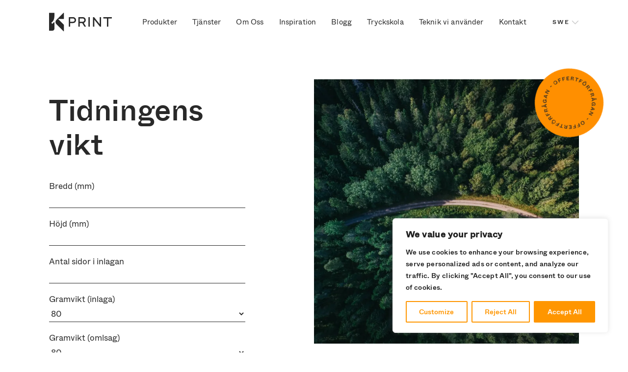

--- FILE ---
content_type: text/html; charset=UTF-8
request_url: https://www.kprint.ee/sv/tidningen-vikt/
body_size: 16813
content:
<!DOCTYPE html>
<html lang="sv-SE">
<head>
<meta charset="UTF-8">
<meta name="viewport" content="width=device-width, initial-scale=1.0, maximum-scale=1.0, user-scalable=no">
<meta name="theme-color" content="#FAF0DF">
<link rel="profile" href="http://gmpg.org/xfn/11">
<link rel="pingback" href="https://www.kprint.ee/xmlrpc.php">
<!-- Google Tag Manager -->
<script>(function(w,d,s,l,i){w[l]=w[l]||[];w[l].push({'gtm.start':
new Date().getTime(),event:'gtm.js'});var f=d.getElementsByTagName(s)[0],
j=d.createElement(s),dl=l!='dataLayer'?'&l='+l:'';j.async=true;j.src=
'https://www.googletagmanager.com/gtm.js?id='+i+dl;f.parentNode.insertBefore(j,f);
})(window,document,'script','dataLayer','GTM-M5QWS3D');</script>
<!-- End Google Tag Manager -->
<title>Tidningens vikt - K-Print</title>
<link rel="alternate" hreflang="et" href="https://www.kprint.ee/ajakirja-kaal/" />
<link rel="alternate" hreflang="en" href="https://www.kprint.ee/en/the-weight-of-the-magazine/" />
<link rel="alternate" hreflang="fi" href="https://www.kprint.ee/fi/lehden-paino/" />
<link rel="alternate" hreflang="sv" href="https://www.kprint.ee/sv/tidningen-vikt/" />
<link rel="alternate" hreflang="x-default" href="https://www.kprint.ee/ajakirja-kaal/" />
<meta name="robots" content="index, follow, max-snippet:-1, max-image-preview:large, max-video-preview:-1">
<link rel="canonical" href="https://www.kprint.ee/sv/tidningen-vikt/">
<meta property="og:url" content="https://www.kprint.ee/sv/tidningen-vikt/">
<meta property="og:site_name" content="K-Print">
<meta property="og:locale" content="sv_SE">
<meta property="og:locale:alternate" content="en_US">
<meta property="og:locale:alternate" content="et">
<meta property="og:locale:alternate" content="fi">
<meta property="og:type" content="article">
<meta property="article:author" content="https://www.facebook.com/kprintest/">
<meta property="article:publisher" content="https://www.facebook.com/kprintest/">
<meta property="og:title" content="Tidningens vikt - K-Print">
<meta property="og:image" content="https://i0.wp.com/www.kprint.ee/wp-content/uploads/2021/04/metsad.jpg?fit=1240%2C1310&#038;ssl=1">
<meta property="og:image:secure_url" content="https://i0.wp.com/www.kprint.ee/wp-content/uploads/2021/04/metsad.jpg?fit=1240%2C1310&#038;ssl=1">
<meta property="og:image:width" content="1240">
<meta property="og:image:height" content="1310">
<meta name="twitter:card" content="summary">
<meta name="twitter:title" content="Tidningens vikt - K-Print">
<meta name="twitter:image" content="https://i0.wp.com/www.kprint.ee/wp-content/uploads/2021/04/metsad.jpg?fit=1240%2C1310&#038;ssl=1">
<link rel='dns-prefetch' href='//stats.wp.com' />
<link rel='preconnect' href='//i0.wp.com' />
<link rel='preconnect' href='//c0.wp.com' />
<style type="text/css">.pt_splitter {
display: block;
}</style><style id='wp-img-auto-sizes-contain-inline-css' type='text/css'>
img:is([sizes=auto i],[sizes^="auto," i]){contain-intrinsic-size:3000px 1500px}
/*# sourceURL=wp-img-auto-sizes-contain-inline-css */
</style>
<link rel='stylesheet' id='sgr-css' href='https://www.kprint.ee/wp-content/plugins/simple-google-recaptcha/sgr.css?ver=1664301942' type='text/css' media='all' />
<style id='classic-theme-styles-inline-css' type='text/css'>
/*! This file is auto-generated */
.wp-block-button__link{color:#fff;background-color:#32373c;border-radius:9999px;box-shadow:none;text-decoration:none;padding:calc(.667em + 2px) calc(1.333em + 2px);font-size:1.125em}.wp-block-file__button{background:#32373c;color:#fff;text-decoration:none}
/*# sourceURL=/wp-includes/css/classic-themes.min.css */
</style>
<link rel='stylesheet' id='spam-protect-for-contact-form7-css' href='https://www.kprint.ee/wp-content/plugins/wp-contact-form-7-spam-blocker/frontend/css/spam-protect-for-contact-form7.css?ver=1.0.0' type='text/css' media='all' />
<link rel='stylesheet' id='hable__style-css' href='https://www.kprint.ee/wp-content/themes/k-print/build/css/style.css?ver=1666875743' type='text/css' media='all' />
<script type="text/javascript" id="sgr-js-extra">
/* <![CDATA[ */
var sgr = {"sgr_site_key":"6LcN4m0cAAAAAKjPQJK_lvqF03C81FEjpf8FwMTm"};
//# sourceURL=sgr-js-extra
/* ]]> */
</script>
<script type="text/javascript" src="https://www.kprint.ee/wp-content/plugins/simple-google-recaptcha/sgr.js?ver=1664301942" id="sgr-js"></script>
<script type="text/javascript" id="cookie-law-info-js-extra">
/* <![CDATA[ */
var _ckyConfig = {"_ipData":[],"_assetsURL":"https://www.kprint.ee/wp-content/plugins/cookie-law-info/lite/frontend/images/","_publicURL":"https://www.kprint.ee","_expiry":"365","_categories":[{"name":"Necessary","slug":"necessary","isNecessary":true,"ccpaDoNotSell":true,"cookies":[],"active":true,"defaultConsent":{"gdpr":true,"ccpa":true}},{"name":"Functional","slug":"functional","isNecessary":false,"ccpaDoNotSell":true,"cookies":[],"active":true,"defaultConsent":{"gdpr":false,"ccpa":false}},{"name":"Analytics","slug":"analytics","isNecessary":false,"ccpaDoNotSell":true,"cookies":[],"active":true,"defaultConsent":{"gdpr":false,"ccpa":false}},{"name":"Performance","slug":"performance","isNecessary":false,"ccpaDoNotSell":true,"cookies":[],"active":true,"defaultConsent":{"gdpr":false,"ccpa":false}},{"name":"Advertisement","slug":"advertisement","isNecessary":false,"ccpaDoNotSell":true,"cookies":[],"active":true,"defaultConsent":{"gdpr":false,"ccpa":false}}],"_activeLaw":"gdpr","_rootDomain":"","_block":"1","_showBanner":"1","_bannerConfig":{"settings":{"type":"box","preferenceCenterType":"popup","position":"bottom-right","applicableLaw":"gdpr"},"behaviours":{"reloadBannerOnAccept":false,"loadAnalyticsByDefault":false,"animations":{"onLoad":"animate","onHide":"sticky"}},"config":{"revisitConsent":{"status":true,"tag":"revisit-consent","position":"bottom-left","meta":{"url":"#"},"styles":{"background-color":"#0056A7"},"elements":{"title":{"type":"text","tag":"revisit-consent-title","status":true,"styles":{"color":"#0056a7"}}}},"preferenceCenter":{"toggle":{"status":true,"tag":"detail-category-toggle","type":"toggle","states":{"active":{"styles":{"background-color":"#1863DC"}},"inactive":{"styles":{"background-color":"#D0D5D2"}}}}},"categoryPreview":{"status":false,"toggle":{"status":true,"tag":"detail-category-preview-toggle","type":"toggle","states":{"active":{"styles":{"background-color":"#1863DC"}},"inactive":{"styles":{"background-color":"#D0D5D2"}}}}},"videoPlaceholder":{"status":true,"styles":{"background-color":"#000000","border-color":"#000000","color":"#ffffff"}},"readMore":{"status":false,"tag":"readmore-button","type":"link","meta":{"noFollow":true,"newTab":true},"styles":{"color":"#FF9600","background-color":"transparent","border-color":"transparent"}},"showMore":{"status":true,"tag":"show-desc-button","type":"button","styles":{"color":"#1863DC"}},"showLess":{"status":true,"tag":"hide-desc-button","type":"button","styles":{"color":"#1863DC"}},"alwaysActive":{"status":true,"tag":"always-active","styles":{"color":"#008000"}},"manualLinks":{"status":true,"tag":"manual-links","type":"link","styles":{"color":"#1863DC"}},"auditTable":{"status":true},"optOption":{"status":true,"toggle":{"status":true,"tag":"optout-option-toggle","type":"toggle","states":{"active":{"styles":{"background-color":"#1863dc"}},"inactive":{"styles":{"background-color":"#FFFFFF"}}}}}}},"_version":"3.4.0","_logConsent":"1","_tags":[{"tag":"accept-button","styles":{"color":"#FFFFFF","background-color":"#FF9600","border-color":"#FF9600"}},{"tag":"reject-button","styles":{"color":"#FF9600","background-color":"transparent","border-color":"#FF9600"}},{"tag":"settings-button","styles":{"color":"#FF9600","background-color":"transparent","border-color":"#FF9600"}},{"tag":"readmore-button","styles":{"color":"#FF9600","background-color":"transparent","border-color":"transparent"}},{"tag":"donotsell-button","styles":{"color":"#1863DC","background-color":"transparent","border-color":"transparent"}},{"tag":"show-desc-button","styles":{"color":"#1863DC"}},{"tag":"hide-desc-button","styles":{"color":"#1863DC"}},{"tag":"cky-always-active","styles":[]},{"tag":"cky-link","styles":[]},{"tag":"accept-button","styles":{"color":"#FFFFFF","background-color":"#FF9600","border-color":"#FF9600"}},{"tag":"revisit-consent","styles":{"background-color":"#0056A7"}}],"_shortCodes":[{"key":"cky_readmore","content":"\u003Ca href=\"#\" class=\"cky-policy\" aria-label=\"Cookie Policy\" target=\"_blank\" rel=\"noopener\" data-cky-tag=\"readmore-button\"\u003ECookie Policy\u003C/a\u003E","tag":"readmore-button","status":false,"attributes":{"rel":"nofollow","target":"_blank"}},{"key":"cky_show_desc","content":"\u003Cbutton class=\"cky-show-desc-btn\" data-cky-tag=\"show-desc-button\" aria-label=\"Show more\"\u003EShow more\u003C/button\u003E","tag":"show-desc-button","status":true,"attributes":[]},{"key":"cky_hide_desc","content":"\u003Cbutton class=\"cky-show-desc-btn\" data-cky-tag=\"hide-desc-button\" aria-label=\"Show less\"\u003EShow less\u003C/button\u003E","tag":"hide-desc-button","status":true,"attributes":[]},{"key":"cky_optout_show_desc","content":"[cky_optout_show_desc]","tag":"optout-show-desc-button","status":true,"attributes":[]},{"key":"cky_optout_hide_desc","content":"[cky_optout_hide_desc]","tag":"optout-hide-desc-button","status":true,"attributes":[]},{"key":"cky_category_toggle_label","content":"[cky_{{status}}_category_label] [cky_preference_{{category_slug}}_title]","tag":"","status":true,"attributes":[]},{"key":"cky_enable_category_label","content":"Enable","tag":"","status":true,"attributes":[]},{"key":"cky_disable_category_label","content":"Disable","tag":"","status":true,"attributes":[]},{"key":"cky_video_placeholder","content":"\u003Cdiv class=\"video-placeholder-normal\" data-cky-tag=\"video-placeholder\" id=\"[UNIQUEID]\"\u003E\u003Cp class=\"video-placeholder-text-normal\" data-cky-tag=\"placeholder-title\"\u003EPlease accept cookies to access this content\u003C/p\u003E\u003C/div\u003E","tag":"","status":true,"attributes":[]},{"key":"cky_enable_optout_label","content":"Enable","tag":"","status":true,"attributes":[]},{"key":"cky_disable_optout_label","content":"Disable","tag":"","status":true,"attributes":[]},{"key":"cky_optout_toggle_label","content":"[cky_{{status}}_optout_label] [cky_optout_option_title]","tag":"","status":true,"attributes":[]},{"key":"cky_optout_option_title","content":"Do Not Sell or Share My Personal Information","tag":"","status":true,"attributes":[]},{"key":"cky_optout_close_label","content":"Close","tag":"","status":true,"attributes":[]},{"key":"cky_preference_close_label","content":"Close","tag":"","status":true,"attributes":[]}],"_rtl":"","_language":"en","_providersToBlock":[]};
var _ckyStyles = {"css":".cky-overlay{background: #000000; opacity: 0.4; position: fixed; top: 0; left: 0; width: 100%; height: 100%; z-index: 99999999;}.cky-hide{display: none;}.cky-btn-revisit-wrapper{display: flex; align-items: center; justify-content: center; background: #0056a7; width: 45px; height: 45px; border-radius: 50%; position: fixed; z-index: 999999; cursor: pointer;}.cky-revisit-bottom-left{bottom: 15px; left: 15px;}.cky-revisit-bottom-right{bottom: 15px; right: 15px;}.cky-btn-revisit-wrapper .cky-btn-revisit{display: flex; align-items: center; justify-content: center; background: none; border: none; cursor: pointer; position: relative; margin: 0; padding: 0;}.cky-btn-revisit-wrapper .cky-btn-revisit img{max-width: fit-content; margin: 0; height: 30px; width: 30px;}.cky-revisit-bottom-left:hover::before{content: attr(data-tooltip); position: absolute; background: #4e4b66; color: #ffffff; left: calc(100% + 7px); font-size: 12px; line-height: 16px; width: max-content; padding: 4px 8px; border-radius: 4px;}.cky-revisit-bottom-left:hover::after{position: absolute; content: \"\"; border: 5px solid transparent; left: calc(100% + 2px); border-left-width: 0; border-right-color: #4e4b66;}.cky-revisit-bottom-right:hover::before{content: attr(data-tooltip); position: absolute; background: #4e4b66; color: #ffffff; right: calc(100% + 7px); font-size: 12px; line-height: 16px; width: max-content; padding: 4px 8px; border-radius: 4px;}.cky-revisit-bottom-right:hover::after{position: absolute; content: \"\"; border: 5px solid transparent; right: calc(100% + 2px); border-right-width: 0; border-left-color: #4e4b66;}.cky-revisit-hide{display: none;}.cky-consent-container{position: fixed; width: 440px; box-sizing: border-box; z-index: 9999999; border-radius: 6px;}.cky-consent-container .cky-consent-bar{background: #ffffff; border: 1px solid; padding: 20px 26px; box-shadow: 0 -1px 10px 0 #acabab4d; border-radius: 6px;}.cky-box-bottom-left{bottom: 40px; left: 40px;}.cky-box-bottom-right{bottom: 40px; right: 40px;}.cky-box-top-left{top: 40px; left: 40px;}.cky-box-top-right{top: 40px; right: 40px;}.cky-custom-brand-logo-wrapper .cky-custom-brand-logo{width: 100px; height: auto; margin: 0 0 12px 0;}.cky-notice .cky-title{color: #212121; font-weight: 700; font-size: 18px; line-height: 24px; margin: 0 0 12px 0;}.cky-notice-des *,.cky-preference-content-wrapper *,.cky-accordion-header-des *,.cky-gpc-wrapper .cky-gpc-desc *{font-size: 14px;}.cky-notice-des{color: #212121; font-size: 14px; line-height: 24px; font-weight: 400;}.cky-notice-des img{height: 25px; width: 25px;}.cky-consent-bar .cky-notice-des p,.cky-gpc-wrapper .cky-gpc-desc p,.cky-preference-body-wrapper .cky-preference-content-wrapper p,.cky-accordion-header-wrapper .cky-accordion-header-des p,.cky-cookie-des-table li div:last-child p{color: inherit; margin-top: 0; overflow-wrap: break-word;}.cky-notice-des P:last-child,.cky-preference-content-wrapper p:last-child,.cky-cookie-des-table li div:last-child p:last-child,.cky-gpc-wrapper .cky-gpc-desc p:last-child{margin-bottom: 0;}.cky-notice-des a.cky-policy,.cky-notice-des button.cky-policy{font-size: 14px; color: #1863dc; white-space: nowrap; cursor: pointer; background: transparent; border: 1px solid; text-decoration: underline;}.cky-notice-des button.cky-policy{padding: 0;}.cky-notice-des a.cky-policy:focus-visible,.cky-notice-des button.cky-policy:focus-visible,.cky-preference-content-wrapper .cky-show-desc-btn:focus-visible,.cky-accordion-header .cky-accordion-btn:focus-visible,.cky-preference-header .cky-btn-close:focus-visible,.cky-switch input[type=\"checkbox\"]:focus-visible,.cky-footer-wrapper a:focus-visible,.cky-btn:focus-visible{outline: 2px solid #1863dc; outline-offset: 2px;}.cky-btn:focus:not(:focus-visible),.cky-accordion-header .cky-accordion-btn:focus:not(:focus-visible),.cky-preference-content-wrapper .cky-show-desc-btn:focus:not(:focus-visible),.cky-btn-revisit-wrapper .cky-btn-revisit:focus:not(:focus-visible),.cky-preference-header .cky-btn-close:focus:not(:focus-visible),.cky-consent-bar .cky-banner-btn-close:focus:not(:focus-visible){outline: 0;}button.cky-show-desc-btn:not(:hover):not(:active){color: #1863dc; background: transparent;}button.cky-accordion-btn:not(:hover):not(:active),button.cky-banner-btn-close:not(:hover):not(:active),button.cky-btn-revisit:not(:hover):not(:active),button.cky-btn-close:not(:hover):not(:active){background: transparent;}.cky-consent-bar button:hover,.cky-modal.cky-modal-open button:hover,.cky-consent-bar button:focus,.cky-modal.cky-modal-open button:focus{text-decoration: none;}.cky-notice-btn-wrapper{display: flex; justify-content: flex-start; align-items: center; flex-wrap: wrap; margin-top: 16px;}.cky-notice-btn-wrapper .cky-btn{text-shadow: none; box-shadow: none;}.cky-btn{flex: auto; max-width: 100%; font-size: 14px; font-family: inherit; line-height: 24px; padding: 8px; font-weight: 500; margin: 0 8px 0 0; border-radius: 2px; cursor: pointer; text-align: center; text-transform: none; min-height: 0;}.cky-btn:hover{opacity: 0.8;}.cky-btn-customize{color: #1863dc; background: transparent; border: 2px solid #1863dc;}.cky-btn-reject{color: #1863dc; background: transparent; border: 2px solid #1863dc;}.cky-btn-accept{background: #1863dc; color: #ffffff; border: 2px solid #1863dc;}.cky-btn:last-child{margin-right: 0;}@media (max-width: 576px){.cky-box-bottom-left{bottom: 0; left: 0;}.cky-box-bottom-right{bottom: 0; right: 0;}.cky-box-top-left{top: 0; left: 0;}.cky-box-top-right{top: 0; right: 0;}}@media (max-width: 440px){.cky-box-bottom-left, .cky-box-bottom-right, .cky-box-top-left, .cky-box-top-right{width: 100%; max-width: 100%;}.cky-consent-container .cky-consent-bar{padding: 20px 0;}.cky-custom-brand-logo-wrapper, .cky-notice .cky-title, .cky-notice-des, .cky-notice-btn-wrapper{padding: 0 24px;}.cky-notice-des{max-height: 40vh; overflow-y: scroll;}.cky-notice-btn-wrapper{flex-direction: column; margin-top: 0;}.cky-btn{width: 100%; margin: 10px 0 0 0;}.cky-notice-btn-wrapper .cky-btn-customize{order: 2;}.cky-notice-btn-wrapper .cky-btn-reject{order: 3;}.cky-notice-btn-wrapper .cky-btn-accept{order: 1; margin-top: 16px;}}@media (max-width: 352px){.cky-notice .cky-title{font-size: 16px;}.cky-notice-des *{font-size: 12px;}.cky-notice-des, .cky-btn{font-size: 12px;}}.cky-modal.cky-modal-open{display: flex; visibility: visible; -webkit-transform: translate(-50%, -50%); -moz-transform: translate(-50%, -50%); -ms-transform: translate(-50%, -50%); -o-transform: translate(-50%, -50%); transform: translate(-50%, -50%); top: 50%; left: 50%; transition: all 1s ease;}.cky-modal{box-shadow: 0 32px 68px rgba(0, 0, 0, 0.3); margin: 0 auto; position: fixed; max-width: 100%; background: #ffffff; top: 50%; box-sizing: border-box; border-radius: 6px; z-index: 999999999; color: #212121; -webkit-transform: translate(-50%, 100%); -moz-transform: translate(-50%, 100%); -ms-transform: translate(-50%, 100%); -o-transform: translate(-50%, 100%); transform: translate(-50%, 100%); visibility: hidden; transition: all 0s ease;}.cky-preference-center{max-height: 79vh; overflow: hidden; width: 845px; overflow: hidden; flex: 1 1 0; display: flex; flex-direction: column; border-radius: 6px;}.cky-preference-header{display: flex; align-items: center; justify-content: space-between; padding: 22px 24px; border-bottom: 1px solid;}.cky-preference-header .cky-preference-title{font-size: 18px; font-weight: 700; line-height: 24px;}.cky-preference-header .cky-btn-close{margin: 0; cursor: pointer; vertical-align: middle; padding: 0; background: none; border: none; width: auto; height: auto; min-height: 0; line-height: 0; text-shadow: none; box-shadow: none;}.cky-preference-header .cky-btn-close img{margin: 0; height: 10px; width: 10px;}.cky-preference-body-wrapper{padding: 0 24px; flex: 1; overflow: auto; box-sizing: border-box;}.cky-preference-content-wrapper,.cky-gpc-wrapper .cky-gpc-desc{font-size: 14px; line-height: 24px; font-weight: 400; padding: 12px 0;}.cky-preference-content-wrapper{border-bottom: 1px solid;}.cky-preference-content-wrapper img{height: 25px; width: 25px;}.cky-preference-content-wrapper .cky-show-desc-btn{font-size: 14px; font-family: inherit; color: #1863dc; text-decoration: none; line-height: 24px; padding: 0; margin: 0; white-space: nowrap; cursor: pointer; background: transparent; border-color: transparent; text-transform: none; min-height: 0; text-shadow: none; box-shadow: none;}.cky-accordion-wrapper{margin-bottom: 10px;}.cky-accordion{border-bottom: 1px solid;}.cky-accordion:last-child{border-bottom: none;}.cky-accordion .cky-accordion-item{display: flex; margin-top: 10px;}.cky-accordion .cky-accordion-body{display: none;}.cky-accordion.cky-accordion-active .cky-accordion-body{display: block; padding: 0 22px; margin-bottom: 16px;}.cky-accordion-header-wrapper{cursor: pointer; width: 100%;}.cky-accordion-item .cky-accordion-header{display: flex; justify-content: space-between; align-items: center;}.cky-accordion-header .cky-accordion-btn{font-size: 16px; font-family: inherit; color: #212121; line-height: 24px; background: none; border: none; font-weight: 700; padding: 0; margin: 0; cursor: pointer; text-transform: none; min-height: 0; text-shadow: none; box-shadow: none;}.cky-accordion-header .cky-always-active{color: #008000; font-weight: 600; line-height: 24px; font-size: 14px;}.cky-accordion-header-des{font-size: 14px; line-height: 24px; margin: 10px 0 16px 0;}.cky-accordion-chevron{margin-right: 22px; position: relative; cursor: pointer;}.cky-accordion-chevron-hide{display: none;}.cky-accordion .cky-accordion-chevron i::before{content: \"\"; position: absolute; border-right: 1.4px solid; border-bottom: 1.4px solid; border-color: inherit; height: 6px; width: 6px; -webkit-transform: rotate(-45deg); -moz-transform: rotate(-45deg); -ms-transform: rotate(-45deg); -o-transform: rotate(-45deg); transform: rotate(-45deg); transition: all 0.2s ease-in-out; top: 8px;}.cky-accordion.cky-accordion-active .cky-accordion-chevron i::before{-webkit-transform: rotate(45deg); -moz-transform: rotate(45deg); -ms-transform: rotate(45deg); -o-transform: rotate(45deg); transform: rotate(45deg);}.cky-audit-table{background: #f4f4f4; border-radius: 6px;}.cky-audit-table .cky-empty-cookies-text{color: inherit; font-size: 12px; line-height: 24px; margin: 0; padding: 10px;}.cky-audit-table .cky-cookie-des-table{font-size: 12px; line-height: 24px; font-weight: normal; padding: 15px 10px; border-bottom: 1px solid; border-bottom-color: inherit; margin: 0;}.cky-audit-table .cky-cookie-des-table:last-child{border-bottom: none;}.cky-audit-table .cky-cookie-des-table li{list-style-type: none; display: flex; padding: 3px 0;}.cky-audit-table .cky-cookie-des-table li:first-child{padding-top: 0;}.cky-cookie-des-table li div:first-child{width: 100px; font-weight: 600; word-break: break-word; word-wrap: break-word;}.cky-cookie-des-table li div:last-child{flex: 1; word-break: break-word; word-wrap: break-word; margin-left: 8px;}.cky-footer-shadow{display: block; width: 100%; height: 40px; background: linear-gradient(180deg, rgba(255, 255, 255, 0) 0%, #ffffff 100%); position: absolute; bottom: calc(100% - 1px);}.cky-footer-wrapper{position: relative;}.cky-prefrence-btn-wrapper{display: flex; flex-wrap: wrap; align-items: center; justify-content: center; padding: 22px 24px; border-top: 1px solid;}.cky-prefrence-btn-wrapper .cky-btn{flex: auto; max-width: 100%; text-shadow: none; box-shadow: none;}.cky-btn-preferences{color: #1863dc; background: transparent; border: 2px solid #1863dc;}.cky-preference-header,.cky-preference-body-wrapper,.cky-preference-content-wrapper,.cky-accordion-wrapper,.cky-accordion,.cky-accordion-wrapper,.cky-footer-wrapper,.cky-prefrence-btn-wrapper{border-color: inherit;}@media (max-width: 845px){.cky-modal{max-width: calc(100% - 16px);}}@media (max-width: 576px){.cky-modal{max-width: 100%;}.cky-preference-center{max-height: 100vh;}.cky-prefrence-btn-wrapper{flex-direction: column;}.cky-accordion.cky-accordion-active .cky-accordion-body{padding-right: 0;}.cky-prefrence-btn-wrapper .cky-btn{width: 100%; margin: 10px 0 0 0;}.cky-prefrence-btn-wrapper .cky-btn-reject{order: 3;}.cky-prefrence-btn-wrapper .cky-btn-accept{order: 1; margin-top: 0;}.cky-prefrence-btn-wrapper .cky-btn-preferences{order: 2;}}@media (max-width: 425px){.cky-accordion-chevron{margin-right: 15px;}.cky-notice-btn-wrapper{margin-top: 0;}.cky-accordion.cky-accordion-active .cky-accordion-body{padding: 0 15px;}}@media (max-width: 352px){.cky-preference-header .cky-preference-title{font-size: 16px;}.cky-preference-header{padding: 16px 24px;}.cky-preference-content-wrapper *, .cky-accordion-header-des *{font-size: 12px;}.cky-preference-content-wrapper, .cky-preference-content-wrapper .cky-show-more, .cky-accordion-header .cky-always-active, .cky-accordion-header-des, .cky-preference-content-wrapper .cky-show-desc-btn, .cky-notice-des a.cky-policy{font-size: 12px;}.cky-accordion-header .cky-accordion-btn{font-size: 14px;}}.cky-switch{display: flex;}.cky-switch input[type=\"checkbox\"]{position: relative; width: 44px; height: 24px; margin: 0; background: #d0d5d2; -webkit-appearance: none; border-radius: 50px; cursor: pointer; outline: 0; border: none; top: 0;}.cky-switch input[type=\"checkbox\"]:checked{background: #1863dc;}.cky-switch input[type=\"checkbox\"]:before{position: absolute; content: \"\"; height: 20px; width: 20px; left: 2px; bottom: 2px; border-radius: 50%; background-color: white; -webkit-transition: 0.4s; transition: 0.4s; margin: 0;}.cky-switch input[type=\"checkbox\"]:after{display: none;}.cky-switch input[type=\"checkbox\"]:checked:before{-webkit-transform: translateX(20px); -ms-transform: translateX(20px); transform: translateX(20px);}@media (max-width: 425px){.cky-switch input[type=\"checkbox\"]{width: 38px; height: 21px;}.cky-switch input[type=\"checkbox\"]:before{height: 17px; width: 17px;}.cky-switch input[type=\"checkbox\"]:checked:before{-webkit-transform: translateX(17px); -ms-transform: translateX(17px); transform: translateX(17px);}}.cky-consent-bar .cky-banner-btn-close{position: absolute; right: 9px; top: 5px; background: none; border: none; cursor: pointer; padding: 0; margin: 0; min-height: 0; line-height: 0; height: auto; width: auto; text-shadow: none; box-shadow: none;}.cky-consent-bar .cky-banner-btn-close img{height: 9px; width: 9px; margin: 0;}.cky-notice-group{font-size: 14px; line-height: 24px; font-weight: 400; color: #212121;}.cky-notice-btn-wrapper .cky-btn-do-not-sell{font-size: 14px; line-height: 24px; padding: 6px 0; margin: 0; font-weight: 500; background: none; border-radius: 2px; border: none; cursor: pointer; text-align: left; color: #1863dc; background: transparent; border-color: transparent; box-shadow: none; text-shadow: none;}.cky-consent-bar .cky-banner-btn-close:focus-visible,.cky-notice-btn-wrapper .cky-btn-do-not-sell:focus-visible,.cky-opt-out-btn-wrapper .cky-btn:focus-visible,.cky-opt-out-checkbox-wrapper input[type=\"checkbox\"].cky-opt-out-checkbox:focus-visible{outline: 2px solid #1863dc; outline-offset: 2px;}@media (max-width: 440px){.cky-consent-container{width: 100%;}}@media (max-width: 352px){.cky-notice-des a.cky-policy, .cky-notice-btn-wrapper .cky-btn-do-not-sell{font-size: 12px;}}.cky-opt-out-wrapper{padding: 12px 0;}.cky-opt-out-wrapper .cky-opt-out-checkbox-wrapper{display: flex; align-items: center;}.cky-opt-out-checkbox-wrapper .cky-opt-out-checkbox-label{font-size: 16px; font-weight: 700; line-height: 24px; margin: 0 0 0 12px; cursor: pointer;}.cky-opt-out-checkbox-wrapper input[type=\"checkbox\"].cky-opt-out-checkbox{background-color: #ffffff; border: 1px solid black; width: 20px; height: 18.5px; margin: 0; -webkit-appearance: none; position: relative; display: flex; align-items: center; justify-content: center; border-radius: 2px; cursor: pointer;}.cky-opt-out-checkbox-wrapper input[type=\"checkbox\"].cky-opt-out-checkbox:checked{background-color: #1863dc; border: none;}.cky-opt-out-checkbox-wrapper input[type=\"checkbox\"].cky-opt-out-checkbox:checked::after{left: 6px; bottom: 4px; width: 7px; height: 13px; border: solid #ffffff; border-width: 0 3px 3px 0; border-radius: 2px; -webkit-transform: rotate(45deg); -ms-transform: rotate(45deg); transform: rotate(45deg); content: \"\"; position: absolute; box-sizing: border-box;}.cky-opt-out-checkbox-wrapper.cky-disabled .cky-opt-out-checkbox-label,.cky-opt-out-checkbox-wrapper.cky-disabled input[type=\"checkbox\"].cky-opt-out-checkbox{cursor: no-drop;}.cky-gpc-wrapper{margin: 0 0 0 32px;}.cky-footer-wrapper .cky-opt-out-btn-wrapper{display: flex; flex-wrap: wrap; align-items: center; justify-content: center; padding: 22px 24px;}.cky-opt-out-btn-wrapper .cky-btn{flex: auto; max-width: 100%; text-shadow: none; box-shadow: none;}.cky-opt-out-btn-wrapper .cky-btn-cancel{border: 1px solid #dedfe0; background: transparent; color: #858585;}.cky-opt-out-btn-wrapper .cky-btn-confirm{background: #1863dc; color: #ffffff; border: 1px solid #1863dc;}@media (max-width: 352px){.cky-opt-out-checkbox-wrapper .cky-opt-out-checkbox-label{font-size: 14px;}.cky-gpc-wrapper .cky-gpc-desc, .cky-gpc-wrapper .cky-gpc-desc *{font-size: 12px;}.cky-opt-out-checkbox-wrapper input[type=\"checkbox\"].cky-opt-out-checkbox{width: 16px; height: 16px;}.cky-opt-out-checkbox-wrapper input[type=\"checkbox\"].cky-opt-out-checkbox:checked::after{left: 5px; bottom: 4px; width: 3px; height: 9px;}.cky-gpc-wrapper{margin: 0 0 0 28px;}}.video-placeholder-youtube{background-size: 100% 100%; background-position: center; background-repeat: no-repeat; background-color: #b2b0b059; position: relative; display: flex; align-items: center; justify-content: center; max-width: 100%;}.video-placeholder-text-youtube{text-align: center; align-items: center; padding: 10px 16px; background-color: #000000cc; color: #ffffff; border: 1px solid; border-radius: 2px; cursor: pointer;}.video-placeholder-normal{background-image: url(\"/wp-content/plugins/cookie-law-info/lite/frontend/images/placeholder.svg\"); background-size: 80px; background-position: center; background-repeat: no-repeat; background-color: #b2b0b059; position: relative; display: flex; align-items: flex-end; justify-content: center; max-width: 100%;}.video-placeholder-text-normal{align-items: center; padding: 10px 16px; text-align: center; border: 1px solid; border-radius: 2px; cursor: pointer;}.cky-rtl{direction: rtl; text-align: right;}.cky-rtl .cky-banner-btn-close{left: 9px; right: auto;}.cky-rtl .cky-notice-btn-wrapper .cky-btn:last-child{margin-right: 8px;}.cky-rtl .cky-notice-btn-wrapper .cky-btn:first-child{margin-right: 0;}.cky-rtl .cky-notice-btn-wrapper{margin-left: 0; margin-right: 15px;}.cky-rtl .cky-prefrence-btn-wrapper .cky-btn{margin-right: 8px;}.cky-rtl .cky-prefrence-btn-wrapper .cky-btn:first-child{margin-right: 0;}.cky-rtl .cky-accordion .cky-accordion-chevron i::before{border: none; border-left: 1.4px solid; border-top: 1.4px solid; left: 12px;}.cky-rtl .cky-accordion.cky-accordion-active .cky-accordion-chevron i::before{-webkit-transform: rotate(-135deg); -moz-transform: rotate(-135deg); -ms-transform: rotate(-135deg); -o-transform: rotate(-135deg); transform: rotate(-135deg);}@media (max-width: 768px){.cky-rtl .cky-notice-btn-wrapper{margin-right: 0;}}@media (max-width: 576px){.cky-rtl .cky-notice-btn-wrapper .cky-btn:last-child{margin-right: 0;}.cky-rtl .cky-prefrence-btn-wrapper .cky-btn{margin-right: 0;}.cky-rtl .cky-accordion.cky-accordion-active .cky-accordion-body{padding: 0 22px 0 0;}}@media (max-width: 425px){.cky-rtl .cky-accordion.cky-accordion-active .cky-accordion-body{padding: 0 15px 0 0;}}.cky-rtl .cky-opt-out-btn-wrapper .cky-btn{margin-right: 12px;}.cky-rtl .cky-opt-out-btn-wrapper .cky-btn:first-child{margin-right: 0;}.cky-rtl .cky-opt-out-checkbox-wrapper .cky-opt-out-checkbox-label{margin: 0 12px 0 0;}"};
//# sourceURL=cookie-law-info-js-extra
/* ]]> */
</script>
<script type="text/javascript" src="https://www.kprint.ee/wp-content/plugins/cookie-law-info/lite/frontend/js/script.min.js?ver=3.4.0" id="cookie-law-info-js"></script>
<script type="text/javascript" src="https://c0.wp.com/c/6.9/wp-includes/js/jquery/jquery.min.js" id="jquery-core-js"></script>
<script type="text/javascript" src="https://www.kprint.ee/wp-content/plugins/wp-contact-form-7-spam-blocker/frontend/js/spam-protect-for-contact-form7.js?ver=1.0.0" id="spam-protect-for-contact-form7-js"></script>
<link rel='shortlink' href='https://www.kprint.ee/sv/?p=2923' />
<style id="cky-style-inline">[data-cky-tag]{visibility:hidden;}</style><meta name="generator" content="WPML ver:4.8.6 stt:1,15,18,50;" />
<style>img#wpstats{display:none}</style>
<link rel="icon" href="https://i0.wp.com/www.kprint.ee/wp-content/uploads/2021/03/cropped-k-print-favicon-512x512-px-1.png?fit=32%2C32&#038;ssl=1" sizes="32x32" />
<link rel="icon" href="https://i0.wp.com/www.kprint.ee/wp-content/uploads/2021/03/cropped-k-print-favicon-512x512-px-1.png?fit=192%2C192&#038;ssl=1" sizes="192x192" />
<link rel="apple-touch-icon" href="https://i0.wp.com/www.kprint.ee/wp-content/uploads/2021/03/cropped-k-print-favicon-512x512-px-1.png?fit=180%2C180&#038;ssl=1" />
<meta name="msapplication-TileImage" content="https://i0.wp.com/www.kprint.ee/wp-content/uploads/2021/03/cropped-k-print-favicon-512x512-px-1.png?fit=270%2C270&#038;ssl=1" />
<style id='global-styles-inline-css' type='text/css'>
:root{--wp--preset--aspect-ratio--square: 1;--wp--preset--aspect-ratio--4-3: 4/3;--wp--preset--aspect-ratio--3-4: 3/4;--wp--preset--aspect-ratio--3-2: 3/2;--wp--preset--aspect-ratio--2-3: 2/3;--wp--preset--aspect-ratio--16-9: 16/9;--wp--preset--aspect-ratio--9-16: 9/16;--wp--preset--color--black: #000000;--wp--preset--color--cyan-bluish-gray: #abb8c3;--wp--preset--color--white: #ffffff;--wp--preset--color--pale-pink: #f78da7;--wp--preset--color--vivid-red: #cf2e2e;--wp--preset--color--luminous-vivid-orange: #ff6900;--wp--preset--color--luminous-vivid-amber: #fcb900;--wp--preset--color--light-green-cyan: #7bdcb5;--wp--preset--color--vivid-green-cyan: #00d084;--wp--preset--color--pale-cyan-blue: #8ed1fc;--wp--preset--color--vivid-cyan-blue: #0693e3;--wp--preset--color--vivid-purple: #9b51e0;--wp--preset--gradient--vivid-cyan-blue-to-vivid-purple: linear-gradient(135deg,rgb(6,147,227) 0%,rgb(155,81,224) 100%);--wp--preset--gradient--light-green-cyan-to-vivid-green-cyan: linear-gradient(135deg,rgb(122,220,180) 0%,rgb(0,208,130) 100%);--wp--preset--gradient--luminous-vivid-amber-to-luminous-vivid-orange: linear-gradient(135deg,rgb(252,185,0) 0%,rgb(255,105,0) 100%);--wp--preset--gradient--luminous-vivid-orange-to-vivid-red: linear-gradient(135deg,rgb(255,105,0) 0%,rgb(207,46,46) 100%);--wp--preset--gradient--very-light-gray-to-cyan-bluish-gray: linear-gradient(135deg,rgb(238,238,238) 0%,rgb(169,184,195) 100%);--wp--preset--gradient--cool-to-warm-spectrum: linear-gradient(135deg,rgb(74,234,220) 0%,rgb(151,120,209) 20%,rgb(207,42,186) 40%,rgb(238,44,130) 60%,rgb(251,105,98) 80%,rgb(254,248,76) 100%);--wp--preset--gradient--blush-light-purple: linear-gradient(135deg,rgb(255,206,236) 0%,rgb(152,150,240) 100%);--wp--preset--gradient--blush-bordeaux: linear-gradient(135deg,rgb(254,205,165) 0%,rgb(254,45,45) 50%,rgb(107,0,62) 100%);--wp--preset--gradient--luminous-dusk: linear-gradient(135deg,rgb(255,203,112) 0%,rgb(199,81,192) 50%,rgb(65,88,208) 100%);--wp--preset--gradient--pale-ocean: linear-gradient(135deg,rgb(255,245,203) 0%,rgb(182,227,212) 50%,rgb(51,167,181) 100%);--wp--preset--gradient--electric-grass: linear-gradient(135deg,rgb(202,248,128) 0%,rgb(113,206,126) 100%);--wp--preset--gradient--midnight: linear-gradient(135deg,rgb(2,3,129) 0%,rgb(40,116,252) 100%);--wp--preset--font-size--small: 13px;--wp--preset--font-size--medium: 20px;--wp--preset--font-size--large: 36px;--wp--preset--font-size--x-large: 42px;--wp--preset--spacing--20: 0.44rem;--wp--preset--spacing--30: 0.67rem;--wp--preset--spacing--40: 1rem;--wp--preset--spacing--50: 1.5rem;--wp--preset--spacing--60: 2.25rem;--wp--preset--spacing--70: 3.38rem;--wp--preset--spacing--80: 5.06rem;--wp--preset--shadow--natural: 6px 6px 9px rgba(0, 0, 0, 0.2);--wp--preset--shadow--deep: 12px 12px 50px rgba(0, 0, 0, 0.4);--wp--preset--shadow--sharp: 6px 6px 0px rgba(0, 0, 0, 0.2);--wp--preset--shadow--outlined: 6px 6px 0px -3px rgb(255, 255, 255), 6px 6px rgb(0, 0, 0);--wp--preset--shadow--crisp: 6px 6px 0px rgb(0, 0, 0);}:where(.is-layout-flex){gap: 0.5em;}:where(.is-layout-grid){gap: 0.5em;}body .is-layout-flex{display: flex;}.is-layout-flex{flex-wrap: wrap;align-items: center;}.is-layout-flex > :is(*, div){margin: 0;}body .is-layout-grid{display: grid;}.is-layout-grid > :is(*, div){margin: 0;}:where(.wp-block-columns.is-layout-flex){gap: 2em;}:where(.wp-block-columns.is-layout-grid){gap: 2em;}:where(.wp-block-post-template.is-layout-flex){gap: 1.25em;}:where(.wp-block-post-template.is-layout-grid){gap: 1.25em;}.has-black-color{color: var(--wp--preset--color--black) !important;}.has-cyan-bluish-gray-color{color: var(--wp--preset--color--cyan-bluish-gray) !important;}.has-white-color{color: var(--wp--preset--color--white) !important;}.has-pale-pink-color{color: var(--wp--preset--color--pale-pink) !important;}.has-vivid-red-color{color: var(--wp--preset--color--vivid-red) !important;}.has-luminous-vivid-orange-color{color: var(--wp--preset--color--luminous-vivid-orange) !important;}.has-luminous-vivid-amber-color{color: var(--wp--preset--color--luminous-vivid-amber) !important;}.has-light-green-cyan-color{color: var(--wp--preset--color--light-green-cyan) !important;}.has-vivid-green-cyan-color{color: var(--wp--preset--color--vivid-green-cyan) !important;}.has-pale-cyan-blue-color{color: var(--wp--preset--color--pale-cyan-blue) !important;}.has-vivid-cyan-blue-color{color: var(--wp--preset--color--vivid-cyan-blue) !important;}.has-vivid-purple-color{color: var(--wp--preset--color--vivid-purple) !important;}.has-black-background-color{background-color: var(--wp--preset--color--black) !important;}.has-cyan-bluish-gray-background-color{background-color: var(--wp--preset--color--cyan-bluish-gray) !important;}.has-white-background-color{background-color: var(--wp--preset--color--white) !important;}.has-pale-pink-background-color{background-color: var(--wp--preset--color--pale-pink) !important;}.has-vivid-red-background-color{background-color: var(--wp--preset--color--vivid-red) !important;}.has-luminous-vivid-orange-background-color{background-color: var(--wp--preset--color--luminous-vivid-orange) !important;}.has-luminous-vivid-amber-background-color{background-color: var(--wp--preset--color--luminous-vivid-amber) !important;}.has-light-green-cyan-background-color{background-color: var(--wp--preset--color--light-green-cyan) !important;}.has-vivid-green-cyan-background-color{background-color: var(--wp--preset--color--vivid-green-cyan) !important;}.has-pale-cyan-blue-background-color{background-color: var(--wp--preset--color--pale-cyan-blue) !important;}.has-vivid-cyan-blue-background-color{background-color: var(--wp--preset--color--vivid-cyan-blue) !important;}.has-vivid-purple-background-color{background-color: var(--wp--preset--color--vivid-purple) !important;}.has-black-border-color{border-color: var(--wp--preset--color--black) !important;}.has-cyan-bluish-gray-border-color{border-color: var(--wp--preset--color--cyan-bluish-gray) !important;}.has-white-border-color{border-color: var(--wp--preset--color--white) !important;}.has-pale-pink-border-color{border-color: var(--wp--preset--color--pale-pink) !important;}.has-vivid-red-border-color{border-color: var(--wp--preset--color--vivid-red) !important;}.has-luminous-vivid-orange-border-color{border-color: var(--wp--preset--color--luminous-vivid-orange) !important;}.has-luminous-vivid-amber-border-color{border-color: var(--wp--preset--color--luminous-vivid-amber) !important;}.has-light-green-cyan-border-color{border-color: var(--wp--preset--color--light-green-cyan) !important;}.has-vivid-green-cyan-border-color{border-color: var(--wp--preset--color--vivid-green-cyan) !important;}.has-pale-cyan-blue-border-color{border-color: var(--wp--preset--color--pale-cyan-blue) !important;}.has-vivid-cyan-blue-border-color{border-color: var(--wp--preset--color--vivid-cyan-blue) !important;}.has-vivid-purple-border-color{border-color: var(--wp--preset--color--vivid-purple) !important;}.has-vivid-cyan-blue-to-vivid-purple-gradient-background{background: var(--wp--preset--gradient--vivid-cyan-blue-to-vivid-purple) !important;}.has-light-green-cyan-to-vivid-green-cyan-gradient-background{background: var(--wp--preset--gradient--light-green-cyan-to-vivid-green-cyan) !important;}.has-luminous-vivid-amber-to-luminous-vivid-orange-gradient-background{background: var(--wp--preset--gradient--luminous-vivid-amber-to-luminous-vivid-orange) !important;}.has-luminous-vivid-orange-to-vivid-red-gradient-background{background: var(--wp--preset--gradient--luminous-vivid-orange-to-vivid-red) !important;}.has-very-light-gray-to-cyan-bluish-gray-gradient-background{background: var(--wp--preset--gradient--very-light-gray-to-cyan-bluish-gray) !important;}.has-cool-to-warm-spectrum-gradient-background{background: var(--wp--preset--gradient--cool-to-warm-spectrum) !important;}.has-blush-light-purple-gradient-background{background: var(--wp--preset--gradient--blush-light-purple) !important;}.has-blush-bordeaux-gradient-background{background: var(--wp--preset--gradient--blush-bordeaux) !important;}.has-luminous-dusk-gradient-background{background: var(--wp--preset--gradient--luminous-dusk) !important;}.has-pale-ocean-gradient-background{background: var(--wp--preset--gradient--pale-ocean) !important;}.has-electric-grass-gradient-background{background: var(--wp--preset--gradient--electric-grass) !important;}.has-midnight-gradient-background{background: var(--wp--preset--gradient--midnight) !important;}.has-small-font-size{font-size: var(--wp--preset--font-size--small) !important;}.has-medium-font-size{font-size: var(--wp--preset--font-size--medium) !important;}.has-large-font-size{font-size: var(--wp--preset--font-size--large) !important;}.has-x-large-font-size{font-size: var(--wp--preset--font-size--x-large) !important;}
/*# sourceURL=global-styles-inline-css */
</style>
<link rel='stylesheet' id='contact-form-7-css' href='https://www.kprint.ee/wp-content/plugins/contact-form-7/includes/css/styles.css?ver=6.1.4' type='text/css' media='all' />
</head>
<body class="wp-singular page-template page-template-page-calc1 page-template-page-calc1-php page page-id-2923 wp-theme-k-print">
<!-- Google Tag Manager (noscript) -->
<noscript><iframe src="https://www.googletagmanager.com/ns.html?id=GTM-M5QWS3D"
height="0" width="0" style="display:none;visibility:hidden"></iframe></noscript>
<!-- End Google Tag Manager (noscript) -->
<div id="page" class="site">
<a class="skip-link sr-only" href="#content">Hoppa till innehåll</a>
<header class="siteHeader ">
<div class="container">
<p class="siteTitle">
<a href="https://www.kprint.ee/sv/" rel="home" class="siteTitle__link">
<img src="https://www.kprint.ee/wp-content/themes/k-print/build/img/logo__k_print.svg" class="siteTitle__logo img-responsive" alt="">
<span class="sr-only">K-Print</span>
</a>
</p>
<nav class="siteNav">
<button id="js__mobile-nav" class="btn-menu col-tl-none col-d-none" title="Meny">
</button>
<div class="siteNav__overlay">
<div class="inner">
<ul id="primary-menu" class="siteNav__menu"><li id="menu-item-2528" class="menu-item menu-item-type-post_type menu-item-object-page menu-item-2528"><a href="https://www.kprint.ee/sv/produkter/">Produkter</a></li>
<li id="menu-item-2529" class="menu-item menu-item-type-post_type menu-item-object-page menu-item-2529"><a href="https://www.kprint.ee/sv/tjanster/">Tjänster</a></li>
<li id="menu-item-2530" class="menu-item menu-item-type-post_type menu-item-object-page menu-item-2530"><a href="https://www.kprint.ee/sv/om-oss/">Om Oss</a></li>
<li id="menu-item-2531" class="menu-item menu-item-type-post_type menu-item-object-page menu-item-2531"><a href="https://www.kprint.ee/sv/inspiration/">Inspiration</a></li>
<li id="menu-item-2532" class="menu-item menu-item-type-post_type menu-item-object-page menu-item-2532"><a href="https://www.kprint.ee/sv/artiklar/">Blogg</a></li>
<li id="menu-item-2533" class="menu-item menu-item-type-post_type menu-item-object-page menu-item-2533"><a href="https://www.kprint.ee/sv/tryckskola/">Tryckskola</a></li>
<li id="menu-item-2534" class="menu-item menu-item-type-post_type menu-item-object-page menu-item-2534"><a href="https://www.kprint.ee/sv/teknik/">Teknik vi använder</a></li>
<li id="menu-item-2535" class="menu-item menu-item-type-post_type menu-item-object-page menu-item-2535"><a href="https://www.kprint.ee/sv/kontakt/">Kontakt</a></li>
</ul>
</div>
</div><!-- .siteNav__overlay -->
<div class="langNav langNav--open">
<button class="btn langNav__trigger text-uppercase col-m-none col-tp-none">Swe</button>
<button class="btn langNav__trigger text-uppercase col-tl-none col-d-none" data-open="Swe" data-close="Sulge">Swe</button>
<ul id="languages-menu" class="langNav__menu text-uppercase">
<li class=""><a href=https://www.kprint.ee/ajakirja-kaal/ rel="alternate">Est</a></li>
<li class=""><a href=https://www.kprint.ee/en/the-weight-of-the-magazine/ rel="alternate">Eng</a></li>
<li class=""><a href=https://www.kprint.ee/fi/lehden-paino/ rel="alternate">Fin</a></li>
<li class=" active-menu-item"><a href=https://www.kprint.ee/sv/tidningen-vikt/ rel="alternate">Swe</a></li>
</ul>
</div>
</nav><!-- .siteNav -->
</div><!-- .container -->
</header><!-- .siteHeader -->
<div id="content" class="siteMain">
<article class="productView">
<header class="productHeader fp container">
<div class="productHeader__main col-m-12 col-t-6 col-d-6">
<h1 class="productHeader__title">Tidningens vikt</h1>                <form action="" method="post" class="calcForm fadeInUp" id="calcForm1">
<div class="calcForm__field">
<label for="calc-width">Bredd (mm)</label>
<input type="number" value="" name="width" class="" id="calc-width">
</div>
<div class="calcForm__field">
<label for="calc-height">Höjd (mm)</label>
<input type="number" value="" name="height" class="" id="calc-height">
</div>
<div class="calcForm__field">
<label for="calc-pages">Antal sidor i inlagan</label>
<input type="number" value="" name="pages" class="" id="calc-pages">
</div>
<div class="calcForm__field">
<label for="calc-paper">Gramvikt (inlaga)</label>
<select name="paper" id="calc-paper">
<option value="80">80</option><option value="90">90</option><option value="100">100</option><option value="115">115</option><option value="120">120</option><option value="130">130</option><option value="140">140</option><option value="150">150</option><option value="170">170</option><option value="190">190</option><option value="200">200</option><option value="220">220</option><option value="240">240</option><option value="250">250</option><option value="260">260</option><option value="270">270</option><option value="280">280</option><option value="300">300</option><option value="350">350</option><option value="400">400</option><option value="440">440</option>                        </select>
</div>
<div class="calcForm__field">
<label for="calc-front">Gramvikt (omlsag)</label>
<select name="paper" id="calc-front">
<option value="80">80</option><option value="90">90</option><option value="100">100</option><option value="115">115</option><option value="120">120</option><option value="130">130</option><option value="140">140</option><option value="150">150</option><option value="170">170</option><option value="190">190</option><option value="200">200</option><option value="220">220</option><option value="240">240</option><option value="250">250</option><option value="260">260</option><option value="270">270</option><option value="280">280</option><option value="300">300</option><option value="350">350</option><option value="400">400</option><option value="440">440</option>                        </select>
</div>
<div class="calcForm__field">
<label for="calc-weight">Tidningen vikt</label>
<input type="email" value="" name="weight" class="" id="calc-weight" disabled>
</div>
</form>
</div><!-- .productHeader__main -->
<div class="productHeader__side col-m-12 col-t-6 col-d-6">
<img width="800" height="800" src="https://i0.wp.com/www.kprint.ee/wp-content/uploads/2021/04/metsad.jpg?resize=800%2C800&amp;ssl=1" class="img-responsive wp-post-image" alt="" decoding="async" fetchpriority="high" srcset="https://i0.wp.com/www.kprint.ee/wp-content/uploads/2021/04/metsad.jpg?resize=150%2C150&amp;ssl=1 150w, https://i0.wp.com/www.kprint.ee/wp-content/uploads/2021/04/metsad.jpg?resize=800%2C800&amp;ssl=1 800w, https://i0.wp.com/www.kprint.ee/wp-content/uploads/2021/04/metsad.jpg?resize=380%2C380&amp;ssl=1 380w, https://i0.wp.com/www.kprint.ee/wp-content/uploads/2021/04/metsad.jpg?resize=596%2C596&amp;ssl=1 596w" sizes="(max-width: 800px) 100vw, 800px" />                <div class="mask mask--r mask--w"></div>
</div><!-- .productHeader__side -->
</header><!-- .productHeader -->
</article><!-- .productView -->

</div><!-- #content -->
<footer class="siteFooter container block">
<div class="footerBoxes fp">
<div class="footerBox footerBox--contact col-m-12 col-tp-12 col-tl-6 col-d-6">
<div class="footerBox__inner">
<h2 class="footerBox__title">Kontakta <span class="hms">oss</span></h2>
<div class="vCard fp">
<div class="vCard__img">
<img width="380" height="380" src="https://i0.wp.com/www.kprint.ee/wp-content/uploads/2021/07/xof3792.jpg?resize=380%2C380&amp;ssl=1" class=" img-responsive" alt="" decoding="async" loading="lazy" srcset="https://i0.wp.com/www.kprint.ee/wp-content/uploads/2021/07/xof3792.jpg?resize=150%2C150&amp;ssl=1 150w, https://i0.wp.com/www.kprint.ee/wp-content/uploads/2021/07/xof3792.jpg?resize=800%2C800&amp;ssl=1 800w, https://i0.wp.com/www.kprint.ee/wp-content/uploads/2021/07/xof3792.jpg?resize=380%2C380&amp;ssl=1 380w, https://i0.wp.com/www.kprint.ee/wp-content/uploads/2021/07/xof3792.jpg?resize=596%2C596&amp;ssl=1 596w" sizes="auto, (max-width: 380px) 100vw, 380px" />                                                    </div>
<div class="vCard__cot">
<div class="vCard__t hms">Försäljning</div>
<div class="vCard__n h4">Helen Oras</div>
<div class="vCard__i hms">
<a href="tel:+46462880367">+46462880367</a>
<br>
<a href="mailto:&#104;&#101;&#108;en&#46;or&#97;&#115;&#64;k&#45;&#112;r&#105;n&#116;.ee">helen.&#111;&#114;&#97;&#115;&#64;&#107;-&#112;&#114;i&#110;t.&#101;&#101;</a>
</div>
</div>
</div><!-- .vCard -->
</div>
</div>
<div class="footerBox footerBox--school col-m-12 col-tp-12 col-tl-6 col-d-6">
<div class="footerBox__inner bg-cover">
<h2 class="footerBox__title">Teknisk <span class="hms">support</span></h2>
<h4>Tryckskola</h4>
<p class="text-small">Tydliga instruktioner att göra beställning av trycksaker enklare.</p>
<a class="btn btn-primary btn-primary--d" href="https://www.kprint.ee/sv/tryckskola/" target="_self">Se mer</a>
</div>
</div>
</div><!-- .footerBoxes -->
<div class="footerB fp">
<div class="footerB__contact">
<div class="footerB__name h4">K-Print OÜ</div>
<div class="footerB__aadress hms">Värvi 7, Tallinn, 10621</div>
<div class="footerB__info">
<a href="tel:+372 565 4757 ">+372 565 4757 </a>
<br>
<a href="mailto:i&#110;fo&#64;k-pr&#105;n&#116;&#46;ee">&#105;n&#102;&#111;&#64;k-&#112;&#114;i&#110;&#116;.e&#101;</a>
</div>
</div>
<div class="footerB__nav">
<ul id="footer-menu" class="footer__menu list-block"><li class="menu-item menu-item-type-post_type menu-item-object-page menu-item-2528"><a href="https://www.kprint.ee/sv/produkter/">Produkter</a></li>
<li class="menu-item menu-item-type-post_type menu-item-object-page menu-item-2529"><a href="https://www.kprint.ee/sv/tjanster/">Tjänster</a></li>
<li class="menu-item menu-item-type-post_type menu-item-object-page menu-item-2530"><a href="https://www.kprint.ee/sv/om-oss/">Om Oss</a></li>
<li class="menu-item menu-item-type-post_type menu-item-object-page menu-item-2531"><a href="https://www.kprint.ee/sv/inspiration/">Inspiration</a></li>
<li class="menu-item menu-item-type-post_type menu-item-object-page menu-item-2532"><a href="https://www.kprint.ee/sv/artiklar/">Blogg</a></li>
<li class="menu-item menu-item-type-post_type menu-item-object-page menu-item-2533"><a href="https://www.kprint.ee/sv/tryckskola/">Tryckskola</a></li>
<li class="menu-item menu-item-type-post_type menu-item-object-page menu-item-2534"><a href="https://www.kprint.ee/sv/teknik/">Teknik vi använder</a></li>
<li class="menu-item menu-item-type-post_type menu-item-object-page menu-item-2535"><a href="https://www.kprint.ee/sv/kontakt/">Kontakt</a></li>
</ul>            </div>
<div class="footerB__end">
<div class="footerB__links">
<a href="https://www.kprint.ee/sv/leveransvillkor/">Üldtingimused</a>
</div>
<ul class="socialLinks list-flex">
<li><a href="https://www.facebook.com/kprintest/" target="_blank" class="btn" title="Facebook"><svg width="26" height="26" viewBox="0 0 26 26" fill="none" xmlns="http://www.w3.org/2000/svg"><path fill-rule="evenodd" clip-rule="evenodd" d="M4 0C1.79 0 0 1.79 0 4v18c0 2.21 1.79 4 4 4h18c2.21 0 4-1.79 4-4V4c0-2.21-1.79-4-4-4H4zm10.355 14.07v7.074H11.43V14.07H9.966v-2.436h1.462V10.17c0-1.988.824-3.17 3.17-3.17h1.952v2.438h-1.22c-.913 0-.974.34-.974.976l-.003 1.22h2.21l-.258 2.437h-1.952z" fill="#292929"/></svg></a></li>
<li><a href="https://www.instagram.com/kprint_estonia/" target="_blank" class="btn" title="Instagram"><svg width="26" height="26" viewBox="0 0 26 26" fill="none" xmlns="http://www.w3.org/2000/svg"><path fill-rule="evenodd" clip-rule="evenodd" d="M4 0C1.79 0 0 1.79 0 4v18c0 2.21 1.79 4 4 4h18c2.21 0 4-1.79 4-4V4c0-2.21-1.79-4-4-4H4zm6.142 6.11c.74-.035.976-.043 2.86-.043h-.004c1.884 0 2.12.008 2.86.042.737.032 1.24.15 1.683.32.458.178.843.415 1.23.8.385.386.622.772.8 1.228.17.44.287.945.32 1.683.035.74.043.977.043 2.86s-.008 2.12-.042 2.858c-.033.738-.15 1.242-.32 1.683-.178.457-.415.844-.8 1.23-.386.385-.772.622-1.228.8-.44.17-.946.288-1.684.322-.74.033-.975.04-2.858.04-1.883.002-2.12-.007-2.86-.04-.737-.034-1.24-.15-1.682-.322-.456-.178-.842-.415-1.228-.8-.385-.386-.622-.773-.8-1.23-.17-.44-.287-.944-.32-1.682-.035-.74-.043-.975-.043-2.858s.008-2.12.04-2.86c.035-.737.152-1.24.324-1.682.178-.456.415-.842.8-1.228.386-.385.773-.622 1.23-.8.44-.17.944-.288 1.682-.32z" fill="#292929"/><path fill-rule="evenodd" clip-rule="evenodd" d="M12.38 7.316H13c1.852 0 2.07.007 2.802.04.676.03 1.043.144 1.288.24.323.124.554.275.796.517.243.243.393.474.52.798.094.245.207.612.238 1.288.033.73.04.95.04 2.8 0 1.85-.007 2.07-.04 2.8-.03.677-.144 1.044-.24 1.288-.124.324-.275.554-.518.797-.242.242-.473.393-.796.518-.244.097-.612.21-1.288.24-.73.034-.95.04-2.8.04-1.853 0-2.072-.006-2.803-.04-.677-.03-1.044-.144-1.288-.24-.324-.124-.555-.275-.798-.517-.242-.243-.393-.473-.52-.797-.094-.244-.207-.61-.237-1.287-.034-.732-.04-.952-.04-2.803 0-1.852.006-2.07.04-2.8.03-.677.143-1.044.238-1.288.126-.325.277-.556.52-.8.242-.24.473-.392.797-.517.244-.096.61-.208 1.287-.24.64-.028.886-.037 2.18-.04v.003zm4.322 1.15c-.46 0-.832.373-.832.833 0 .458.372.83.832.83.46 0 .832-.372.832-.83 0-.46-.373-.833-.832-.833zM9.44 13c0-1.966 1.594-3.56 3.56-3.56 1.967 0 3.56 1.594 3.56 3.56s-1.593 3.56-3.56 3.56c-1.966 0-3.56-1.594-3.56-3.56z" fill="#292929"/><path fill-rule="evenodd" clip-rule="evenodd" d="M13 10.69c1.277 0 2.312 1.034 2.312 2.31 0 1.277-1.035 2.312-2.31 2.312-1.278 0-2.313-1.035-2.313-2.31 0-1.278 1.034-2.313 2.31-2.313z" fill="#292929"/></svg></a></li>
<li><a href="https://www.linkedin.com/company/kprintestonia/" target="_blank" class="btn" title="LinkedIN"><svg width="26" height="26" viewBox="0 0 26 26" fill="none" xmlns="http://www.w3.org/2000/svg"><path fill-rule="evenodd" clip-rule="evenodd" d="M4 0C1.79 0 0 1.79 0 4v18c0 2.21 1.79 4 4 4h18c2.21 0 4-1.79 4-4V4c0-2.21-1.79-4-4-4H4zm2.24 10.767h2.947v8.852H6.24v-8.853zM9.38 8.03c-.018-.87-.64-1.53-1.647-1.53-1.007 0-1.666.66-1.666 1.53 0 .85.64 1.53 1.628 1.53h.02c1.026 0 1.666-.68 1.666-1.53zm7.04 2.53c1.938 0 3.392 1.264 3.392 3.983v5.076h-2.946v-4.737c0-1.19-.427-2-1.493-2-.814 0-1.3.546-1.512 1.075-.077.19-.096.453-.096.717v4.944h-2.946s.04-8.022 0-8.853h2.946v1.254c.39-.602 1.09-1.46 2.656-1.46z" fill="#292929"/></svg></a></li>
</ul>
<p class="footerB__copy hms">© K-Print OÜ. 2026 Alla rättigheter förbehållna. Kopiering av innehåll är förbjudet.</p>
</div>
<div class="siteFooter__logos">
<!-- <div>
<img src="https://www.kprint.ee/wp-content/themes/k-print/build/img/EnvironmentalSysCert_ISO14001_col.png" class="img-responsive">
</div>
<div>
<img src="https://www.kprint.ee/wp-content/themes/k-print/build/img/QualitySysCert_ISO9001_col.png" class="img-responsive">
</div> -->
<div class="fsc">
<img src="https://www.kprint.ee/wp-content/themes/k-print/build/img/logo__footer_1.png" class=" img-responsive">
<!-- <img src="https://www.kprint.ee/wp-content/themes/k-print/build/img/logo__footer.png" class=" img-responsive"> -->
</div>
<div class="eas">
<img src="https://www.kprint.ee/wp-content/themes/k-print/build/img/image_eas.png" class=" img-responsive">
</div>
</div>
</div><!-- .siteFooter__inner -->
</footer><!-- .siteFooter -->
</div><!-- .site -->
<div class="nwsltrBox" style="display:none">
<form action="https://k-print.us2.list-manage.com/subscribe/post?u=9b29b37170a890795f9189ed3&amp;id=5dc5c140b4" method="post" id="mc-embedded-subscribe-form" name="mc-embedded-subscribe-form" class="validate" target="_blank" novalidate>
<div id="mc_embed_signup_scroll">
<h2 class="nwsltrBox__title">Du kan inte lära marknadsföring från en Popup</h2>
<div class="nwsltrBox__content">
<p>Men du hittar mycket användbar information på vår blogg och experterna som talar där. Prenumerera på vårt nyhetsbrev och bli först  att se alla nyheter och erbjudanden.</p>
<p>PS! Vi har ett surpris till dig!</p>
</div>
<div class="mc-field-group">
<label for="mce-MMERGE6">Namn</label>
<input type="text" value="" name="MMERGE6" class="" id="mce-MMERGE6">
</div>
<div class="mc-field-group">
<label for="mce-EMAIL">E-post</label>
<input type="email" value="" name="EMAIL" class="required email" id="mce-EMAIL">
</div>
<div class="mc-field-group">
<label for="mce-MMERGE7">Företag</label>
<input type="text" value="" name="MMERGE7" class="" id="mce-MMERGE7">
</div>
<div id="mergeRow-gdpr" class="mergeRow gdpr-mergeRow content__gdprBlock mc-field-group">
<div class="content__gdpr">
<!-- <label>Marketing Permissions</label>
<p>Please select all the ways you would like to hear from K-Print:</p> -->
<fieldset class="mc_fieldset gdprRequired mc-field-group" name="interestgroup_field">
<label class="checkbox subfield" for="gdpr_21924">
<input type="checkbox" id="gdpr_21924" name="gdpr[21924]" value="Y" class="av-checkbox ">
<span>Jag vill ha nyhetsbrevet</span>
</label>
</fieldset>
<p>Du kan lämna listan när som helst genom att trycka på motsvarande knapp under e-postmeddelandet.</p>
</div>
<div class="content__gdprLegal">
<p>Vi använder Mailchimp som en marknadsföringsplattform. Genom att prenumerera på ett nyhetsbrev är du medveten om att informationen kommer att överföras till Mailchimp för lagring där. Läs mer om Mailchimps sekretessinställningar.</p>
</div>
</div>
<div id="mce-responses" class="clear">
<div class="response" id="mce-error-response" style="display:none"></div>
<div class="response" id="mce-success-response" style="display:none"></div>
</div>
<div style="position: absolute; left: -5000px;" aria-hidden="true"><input type="text" name="b_9b29b37170a890795f9189ed3_5dc5c140b4" tabindex="-1" value=""></div>
<input type="submit" value="Prenumererar på nyhetsbrevet" name="subscribe" id="mc-embedded-subscribe" class="button btn btn-primary">
</div>
</form>
</div>
<a href="javascript:;" data-fancybox data-src="#glob_form" class="btn btn-open-modal">
<img src="https://www.kprint.ee/wp-content/themes/k-print/build/img/icon__ask_offer--sv.svg" class=" img-responsive">
</a>
<div id="glob_form" class="nwsltrBox nwsltrBox--alt" style="display:none">
<h2 class="nwsltrBox__title">Offertförfrågan</h2>
<div class="oForm">
<div class="wpcf7 no-js" id="wpcf7-f2847-o1" lang="en-US" dir="ltr" data-wpcf7-id="2847">
<div class="screen-reader-response"><p role="status" aria-live="polite" aria-atomic="true"></p> <ul></ul></div>
<form action="/sv/tidningen-vikt/#wpcf7-f2847-o1" method="post" class="wpcf7-form init" aria-label="Contact form" novalidate="novalidate" data-status="init">
<fieldset class="hidden-fields-container"><input type="hidden" name="_wpcf7" value="2847" /><input type="hidden" name="_wpcf7_version" value="6.1.4" /><input type="hidden" name="_wpcf7_locale" value="en_US" /><input type="hidden" name="_wpcf7_unit_tag" value="wpcf7-f2847-o1" /><input type="hidden" name="_wpcf7_container_post" value="0" /><input type="hidden" name="_wpcf7_posted_data_hash" value="" />
</fieldset>
<div class="oForm__col">
<div class="oForm__item">
<label for="your-product" class="oForm__label">Produkt</label>
<span class="wpcf7-form-control-wrap" data-name="your-product"><input size="40" maxlength="400" class="wpcf7-form-control wpcf7-text wpcf7-validates-as-required" aria-required="true" aria-invalid="false" value="" type="text" name="your-product" /></span>
</div>
<div class="oForm__item">
<label for="your-size" class="oForm__label">Storlek</label>
<span class="wpcf7-form-control-wrap" data-name="your-size"><input size="40" maxlength="400" class="wpcf7-form-control wpcf7-text wpcf7-validates-as-required" aria-required="true" aria-invalid="false" value="" type="text" name="your-size" /></span>
</div>
<div class="oForm__item">
<label for="your-message" class="oForm__label">Anteckningar</label>
<span class="wpcf7-form-control-wrap" data-name="your-message"><textarea cols="40" rows="1" maxlength="2000" class="wpcf7-form-control wpcf7-textarea" aria-invalid="false" name="your-message"></textarea></span>
</div>
</div>
<div class="oForm__col">
<div class="oForm__item">
<label for="your-name" class="oForm__label">Namn</label>
<span class="wpcf7-form-control-wrap" data-name="your-name"><input size="40" maxlength="400" class="wpcf7-form-control wpcf7-text wpcf7-validates-as-required" aria-required="true" aria-invalid="false" value="" type="text" name="your-name" /></span>
</div>
<div class="oForm__item">
<label for="your-email" class="oForm__label">E-mail</label>
<span class="wpcf7-form-control-wrap" data-name="your-email"><input size="40" maxlength="400" class="wpcf7-form-control wpcf7-email wpcf7-validates-as-required wpcf7-text wpcf7-validates-as-email" aria-required="true" aria-invalid="false" value="" type="email" name="your-email" /></span>
</div>
<div class="oForm__item">
<label for="your-phone" class="oForm__label">Telefon</label>
<span class="wpcf7-form-control-wrap" data-name="your-phone"><input size="40" maxlength="400" class="wpcf7-form-control wpcf7-text" aria-invalid="false" value="" type="text" name="your-phone" /></span>
</div>
<div class="oForm__item">
<input class="wpcf7-form-control wpcf7-submit has-spinner btn btn-primary" type="submit" value="Skicka" />
</div>
</div>
<span id="wpcf7-697bf65f09824-wrapper" class="wpcf7-form-control-wrap honeypot-522-wrap" style="display:none !important; visibility:hidden !important;"><label for="wpcf7-697bf65f09824-field" class="hp-message">Please leave this field empty.</label><input id="wpcf7-697bf65f09824-field"  class="wpcf7-form-control wpcf7-text" type="text" name="honeypot-522" value="" size="40" tabindex="-1" autocomplete="new-password" /></span><div class="wpcf7-response-output" aria-hidden="true"></div>
</form>
</div>
</div>
</div>
<script type="speculationrules">
{"prefetch":[{"source":"document","where":{"and":[{"href_matches":"/sv/*"},{"not":{"href_matches":["/wp-*.php","/wp-admin/*","/wp-content/uploads/*","/wp-content/*","/wp-content/plugins/*","/wp-content/themes/k-print/*","/sv/*\\?(.+)"]}},{"not":{"selector_matches":"a[rel~=\"nofollow\"]"}},{"not":{"selector_matches":".no-prefetch, .no-prefetch a"}}]},"eagerness":"conservative"}]}
</script>
<script id="ckyBannerTemplate" type="text/template"><div class="cky-overlay cky-hide"></div><div class="cky-btn-revisit-wrapper cky-revisit-hide" data-cky-tag="revisit-consent" data-tooltip="Consent Preferences" style="background-color:#0056A7"> <button class="cky-btn-revisit" aria-label="Consent Preferences"> <img src="https://www.kprint.ee/wp-content/plugins/cookie-law-info/lite/frontend/images/revisit.svg" alt="Revisit consent button"> </button></div><div class="cky-consent-container cky-hide" tabindex="0"> <div class="cky-consent-bar" data-cky-tag="notice" style="background-color:#FFFFFF;border-color:#f4f4f4">  <div class="cky-notice"> <p class="cky-title" role="heading" aria-level="1" data-cky-tag="title" style="color:#212121">We value your privacy</p><div class="cky-notice-group"> <div class="cky-notice-des" data-cky-tag="description" style="color:#212121"> <p>We use cookies to enhance your browsing experience, serve personalized ads or content, and analyze our traffic. By clicking "Accept All", you consent to our use of cookies.</p> </div><div class="cky-notice-btn-wrapper" data-cky-tag="notice-buttons"> <button class="cky-btn cky-btn-customize" aria-label="Customize" data-cky-tag="settings-button" style="color:#FF9600;background-color:transparent;border-color:#FF9600">Customize</button> <button class="cky-btn cky-btn-reject" aria-label="Reject All" data-cky-tag="reject-button" style="color:#FF9600;background-color:transparent;border-color:#FF9600">Reject All</button> <button class="cky-btn cky-btn-accept" aria-label="Accept All" data-cky-tag="accept-button" style="color:#FFFFFF;background-color:#FF9600;border-color:#FF9600">Accept All</button>  </div></div></div></div></div><div class="cky-modal" tabindex="0"> <div class="cky-preference-center" data-cky-tag="detail" style="color:#212121;background-color:#FFFFFF;border-color:#f4f4f4"> <div class="cky-preference-header"> <span class="cky-preference-title" role="heading" aria-level="1" data-cky-tag="detail-title" style="color:#212121">Customize Consent Preferences</span> <button class="cky-btn-close" aria-label="[cky_preference_close_label]" data-cky-tag="detail-close"> <img src="https://www.kprint.ee/wp-content/plugins/cookie-law-info/lite/frontend/images/close.svg" alt="Close"> </button> </div><div class="cky-preference-body-wrapper"> <div class="cky-preference-content-wrapper" data-cky-tag="detail-description" style="color:#212121"> <p>We use cookies to help you navigate efficiently and perform certain functions. You will find detailed information about all cookies under each consent category below.</p><p>The cookies that are categorized as "Necessary" are stored on your browser as they are essential for enabling the basic functionalities of the site. </p><p>We also use third-party cookies that help us analyze how you use this website, store your preferences, and provide the content and advertisements that are relevant to you. These cookies will only be stored in your browser with your prior consent.</p><p>You can choose to enable or disable some or all of these cookies but disabling some of them may affect your browsing experience.</p> </div><div class="cky-accordion-wrapper" data-cky-tag="detail-categories"> <div class="cky-accordion" id="ckyDetailCategorynecessary"> <div class="cky-accordion-item"> <div class="cky-accordion-chevron"><i class="cky-chevron-right"></i></div> <div class="cky-accordion-header-wrapper"> <div class="cky-accordion-header"><button class="cky-accordion-btn" aria-label="Necessary" data-cky-tag="detail-category-title" style="color:#212121">Necessary</button><span class="cky-always-active">Always Active</span> <div class="cky-switch" data-cky-tag="detail-category-toggle"><input type="checkbox" id="ckySwitchnecessary"></div> </div> <div class="cky-accordion-header-des" data-cky-tag="detail-category-description" style="color:#212121"> <p>Necessary cookies are required to enable the basic features of this site, such as providing secure log-in or adjusting your consent preferences. These cookies do not store any personally identifiable data.</p></div> </div> </div> <div class="cky-accordion-body"> <div class="cky-audit-table" data-cky-tag="audit-table" style="color:#212121;background-color:#f4f4f4;border-color:#ebebeb"><p class="cky-empty-cookies-text">No cookies to display.</p></div> </div> </div><div class="cky-accordion" id="ckyDetailCategoryfunctional"> <div class="cky-accordion-item"> <div class="cky-accordion-chevron"><i class="cky-chevron-right"></i></div> <div class="cky-accordion-header-wrapper"> <div class="cky-accordion-header"><button class="cky-accordion-btn" aria-label="Functional" data-cky-tag="detail-category-title" style="color:#212121">Functional</button><span class="cky-always-active">Always Active</span> <div class="cky-switch" data-cky-tag="detail-category-toggle"><input type="checkbox" id="ckySwitchfunctional"></div> </div> <div class="cky-accordion-header-des" data-cky-tag="detail-category-description" style="color:#212121"> <p>Functional cookies help perform certain functionalities like sharing the content of the website on social media platforms, collecting feedback, and other third-party features.</p></div> </div> </div> <div class="cky-accordion-body"> <div class="cky-audit-table" data-cky-tag="audit-table" style="color:#212121;background-color:#f4f4f4;border-color:#ebebeb"><p class="cky-empty-cookies-text">No cookies to display.</p></div> </div> </div><div class="cky-accordion" id="ckyDetailCategoryanalytics"> <div class="cky-accordion-item"> <div class="cky-accordion-chevron"><i class="cky-chevron-right"></i></div> <div class="cky-accordion-header-wrapper"> <div class="cky-accordion-header"><button class="cky-accordion-btn" aria-label="Analytics" data-cky-tag="detail-category-title" style="color:#212121">Analytics</button><span class="cky-always-active">Always Active</span> <div class="cky-switch" data-cky-tag="detail-category-toggle"><input type="checkbox" id="ckySwitchanalytics"></div> </div> <div class="cky-accordion-header-des" data-cky-tag="detail-category-description" style="color:#212121"> <p>Analytical cookies are used to understand how visitors interact with the website. These cookies help provide information on metrics such as the number of visitors, bounce rate, traffic source, etc.</p></div> </div> </div> <div class="cky-accordion-body"> <div class="cky-audit-table" data-cky-tag="audit-table" style="color:#212121;background-color:#f4f4f4;border-color:#ebebeb"><p class="cky-empty-cookies-text">No cookies to display.</p></div> </div> </div><div class="cky-accordion" id="ckyDetailCategoryperformance"> <div class="cky-accordion-item"> <div class="cky-accordion-chevron"><i class="cky-chevron-right"></i></div> <div class="cky-accordion-header-wrapper"> <div class="cky-accordion-header"><button class="cky-accordion-btn" aria-label="Performance" data-cky-tag="detail-category-title" style="color:#212121">Performance</button><span class="cky-always-active">Always Active</span> <div class="cky-switch" data-cky-tag="detail-category-toggle"><input type="checkbox" id="ckySwitchperformance"></div> </div> <div class="cky-accordion-header-des" data-cky-tag="detail-category-description" style="color:#212121"> <p>Performance cookies are used to understand and analyze the key performance indexes of the website which helps in delivering a better user experience for the visitors.</p></div> </div> </div> <div class="cky-accordion-body"> <div class="cky-audit-table" data-cky-tag="audit-table" style="color:#212121;background-color:#f4f4f4;border-color:#ebebeb"><p class="cky-empty-cookies-text">No cookies to display.</p></div> </div> </div><div class="cky-accordion" id="ckyDetailCategoryadvertisement"> <div class="cky-accordion-item"> <div class="cky-accordion-chevron"><i class="cky-chevron-right"></i></div> <div class="cky-accordion-header-wrapper"> <div class="cky-accordion-header"><button class="cky-accordion-btn" aria-label="Advertisement" data-cky-tag="detail-category-title" style="color:#212121">Advertisement</button><span class="cky-always-active">Always Active</span> <div class="cky-switch" data-cky-tag="detail-category-toggle"><input type="checkbox" id="ckySwitchadvertisement"></div> </div> <div class="cky-accordion-header-des" data-cky-tag="detail-category-description" style="color:#212121"> <p>Advertisement cookies are used to provide visitors with customized advertisements based on the pages you visited previously and to analyze the effectiveness of the ad campaigns.</p></div> </div> </div> <div class="cky-accordion-body"> <div class="cky-audit-table" data-cky-tag="audit-table" style="color:#212121;background-color:#f4f4f4;border-color:#ebebeb"><p class="cky-empty-cookies-text">No cookies to display.</p></div> </div> </div> </div></div><div class="cky-footer-wrapper"> <span class="cky-footer-shadow"></span> <div class="cky-prefrence-btn-wrapper" data-cky-tag="detail-buttons"> <button class="cky-btn cky-btn-reject" aria-label="Reject All" data-cky-tag="detail-reject-button" style="color:#FF9600;background-color:transparent;border-color:#FF9600"> Reject All </button> <button class="cky-btn cky-btn-preferences" aria-label="Save My Preferences" data-cky-tag="detail-save-button" style="color:#FF9600;background-color:transparent;border-color:#FF9600"> Save My Preferences </button> <button class="cky-btn cky-btn-accept" aria-label="Accept All" data-cky-tag="detail-accept-button" style="color:#FFFFFF;background-color:#FF9600;border-color:#FF9600"> Accept All </button> </div></div></div></div></script><script type="text/javascript" src="https://c0.wp.com/c/6.9/wp-includes/js/dist/hooks.min.js" id="wp-hooks-js"></script>
<script type="text/javascript" src="https://c0.wp.com/c/6.9/wp-includes/js/dist/i18n.min.js" id="wp-i18n-js"></script>
<script type="text/javascript" id="wp-i18n-js-after">
/* <![CDATA[ */
wp.i18n.setLocaleData( { 'text direction\u0004ltr': [ 'ltr' ] } );
//# sourceURL=wp-i18n-js-after
/* ]]> */
</script>
<script type="text/javascript" src="https://www.kprint.ee/wp-content/plugins/contact-form-7/includes/swv/js/index.js?ver=6.1.4" id="swv-js"></script>
<script type="text/javascript" id="contact-form-7-js-translations">
/* <![CDATA[ */
( function( domain, translations ) {
var localeData = translations.locale_data[ domain ] || translations.locale_data.messages;
localeData[""].domain = domain;
wp.i18n.setLocaleData( localeData, domain );
} )( "contact-form-7", {"translation-revision-date":"2025-08-26 21:48:02+0000","generator":"GlotPress\/4.0.1","domain":"messages","locale_data":{"messages":{"":{"domain":"messages","plural-forms":"nplurals=2; plural=n != 1;","lang":"sv_SE"},"This contact form is placed in the wrong place.":["Detta kontaktformul\u00e4r \u00e4r placerat p\u00e5 fel st\u00e4lle."],"Error:":["Fel:"]}},"comment":{"reference":"includes\/js\/index.js"}} );
//# sourceURL=contact-form-7-js-translations
/* ]]> */
</script>
<script type="text/javascript" id="contact-form-7-js-before">
/* <![CDATA[ */
var wpcf7 = {
"api": {
"root": "https:\/\/www.kprint.ee\/sv\/wp-json\/",
"namespace": "contact-form-7\/v1"
}
};
//# sourceURL=contact-form-7-js-before
/* ]]> */
</script>
<script type="text/javascript" src="https://www.kprint.ee/wp-content/plugins/contact-form-7/includes/js/index.js?ver=6.1.4" id="contact-form-7-js"></script>
<script type="text/javascript" src="https://www.kprint.ee/wp-content/themes/k-print/build/js/vendors.min.js?ver=1666875437" id="hable__js_vendors-js"></script>
<script type="text/javascript" src="https://www.kprint.ee/wp-content/themes/k-print/build/js/main.min.js?ver=1666875437" id="hable__js_main-js"></script>
<script type="text/javascript" id="jetpack-stats-js-before">
/* <![CDATA[ */
_stq = window._stq || [];
_stq.push([ "view", {"v":"ext","blog":"195454995","post":"2923","tz":"2","srv":"www.kprint.ee","j":"1:15.4"} ]);
_stq.push([ "clickTrackerInit", "195454995", "2923" ]);
//# sourceURL=jetpack-stats-js-before
/* ]]> */
</script>
<script type="text/javascript" src="https://stats.wp.com/e-202605.js" id="jetpack-stats-js" defer="defer" data-wp-strategy="defer"></script>
<script type="text/javascript" id="cf7-extras-js-extra">
/* <![CDATA[ */
var cf7_extras = {"events":{"track-ga":[],"redirect-success":[2847]},"forms":{"2847":{"title":"K\u00fcsi pakkumist SWE","redirect_url":"https://www.kprint.ee/sv/thankyou/"}}};
//# sourceURL=cf7-extras-js-extra
/* ]]> */
</script>
<script type="text/javascript" src="https://www.kprint.ee/wp-content/plugins/contact-form-7-extras/assets/js/controls.js?ver=0.9.0" id="cf7-extras-js"></script>
<script type="text/javascript">
window.addEventListener("load", function(event) {
jQuery(".cfx_form_main,.wpcf7-form,.wpforms-form,.gform_wrapper form").each(function(){
var form=jQuery(this); 
var screen_width=""; var screen_height="";
if(screen_width == ""){
if(screen){
screen_width=screen.width;  
}else{
screen_width=jQuery(window).width();
}    }  
if(screen_height == ""){
if(screen){
screen_height=screen.height;  
}else{
screen_height=jQuery(window).height();
}    }
form.append('<input type="hidden" name="vx_width" value="'+screen_width+'">');
form.append('<input type="hidden" name="vx_height" value="'+screen_height+'">');
form.append('<input type="hidden" name="vx_url" value="'+window.location.href+'">');  
}); 
});
</script> 
</body>
</html><!-- WP Fastest Cache file was created in 0.275 seconds, on 30.01.2026 @ 02:07 --><!-- need to refresh to see cached version -->

--- FILE ---
content_type: text/css
request_url: https://www.kprint.ee/wp-content/themes/k-print/build/css/style.css?ver=1666875743
body_size: 13554
content:
.clearfix,.clearfix:after{clear:both}.alignright,.right{float:right}.btn,.fancybox-caption,.fancybox-share,.fancybox-slide,.gallery-item,.swiper-pagination,.text-center{text-align:center}.bg-contain,.bg-cover{background-position:50% 100%;background-repeat:no-repeat}.btn,.btn:focus,.btn:hover,.fancybox-caption a,.fancybox-caption a:link,.fancybox-caption a:visited,.fancybox-share__button,.fancybox-share__button:hover,a,a:hover,header ul a{text-decoration:none}.clearfix:after,.clearfix:before{content:" ";display:table}.list-inline,.list-inline li{display:inline-block}.screen-reader-response,.sr-only{position:absolute;width:1px;height:1px;margin:-1px;padding:0;overflow:hidden;clip:rect(0,0,0,0);border:0}.list-block,.list-flex,.list-inline{margin-bottom:0;padding-left:0;margin-top:0;list-style:none}pre,textarea{overflow:auto}.list-block{display:block}.list-flex{display:-webkit-box;display:-ms-flexbox;display:flex;-ms-flex-wrap:wrap;flex-wrap:wrap}.left{float:left}.hide{display:none}.block{display:block}.text-right{text-align:right}.text-left,td,th{text-align:left}.text-uppercase{text-transform:uppercase}.text-lowercase{text-transform:lowercase}.fp{display:-webkit-box;display:-ms-flexbox;display:flex;-ms-flex-wrap:wrap;flex-wrap:wrap}.img-responsive{width:100%;height:auto;display:block}.bg-cover{background-size:cover}.bg-contain{background-size:contain}*,:after,:before{-webkit-box-sizing:border-box;box-sizing:border-box}.swiper-wrapper,hr{-webkit-box-sizing:content-box}body{margin:0;padding:0;background-color:#fff}header ul{list-style:none;padding-left:0;margin:0}article,aside,details,figcaption,figure,footer,header,hgroup,main,menu,nav,section,summary{display:block}audio,canvas,progress,video{display:inline-block;vertical-align:baseline}audio:not([controls]){display:none;height:0}[hidden],template{display:none}a{background-color:transparent;color:inherit}a:active,a:hover{outline:0}abbr[title]{border-bottom:1px dotted}b,optgroup,strong{font-weight:700}address,dfn{font-style:normal}small{font-size:80%}sub,sup{font-size:75%;line-height:0;position:relative;vertical-align:baseline}sup{top:-.5em}sub{bottom:-.25em}img{border:0}svg:not(:root){overflow:hidden}figure{margin:0}hr{box-sizing:content-box;height:0}code,kbd,pre,samp{font-family:monospace,monospace;font-size:1em}button,input,optgroup,select,textarea{color:inherit;font:inherit;margin:0;-webkit-appearance:none}button{overflow:visible}button,select{text-transform:none}button,html input[type=button],input[type=reset],input[type=submit]{-webkit-appearance:button;cursor:pointer}button[disabled],html input[disabled]{cursor:default}button::-moz-focus-inner,input::-moz-focus-inner{border:0;padding:0}input,select{line-height:normal}input[type=checkbox],input[type=radio]{-webkit-box-sizing:border-box;box-sizing:border-box;padding:0}input[type=number]::-webkit-inner-spin-button,input[type=number]::-webkit-outer-spin-button{height:auto}input[type=search]::-webkit-search-cancel-button,input[type=search]::-webkit-search-decoration{-webkit-appearance:none}fieldset{border:0;margin:0;padding:0}legend{border:0;padding:0}textarea{resize:none}table{border-collapse:collapse;border-spacing:0;width:100%}.container{display:-webkit-box;display:-ms-flexbox;display:flex;-ms-flex-wrap:wrap;flex-wrap:wrap;margin:0 auto;max-width:1440px;position:relative;padding-left:35px;padding-right:35px}.container.block{display:block}html{font-size:62.5%;font-family:sans-serif;-ms-text-size-adjust:100%;-webkit-text-size-adjust:100%}body{color:#292929;font-family:ABCWhyte,sans-serif;font-weight:300;line-height:1.475;font-size:1.4rem}p{margin-top:0;margin-bottom:2.5rem;letter-spacing:.023em}.avList p,.fpost h3,.oForm .wpcf7-response-output,.text-small{letter-spacing:.02em}.text-lead{font-size:1.7rem;line-height:1.45}.text-small{font-size:1.5rem;line-height:1.34}.h1,.h3,.siteNav,h1,h3{letter-spacing:.01em}strong{font-weight:700}cite{font-style:normal}.h1,.h2,.h3,.h4,h1,h2,h3,h4,h5,h6{margin-top:0;margin-bottom:1rem;font-family:ABCWhyteInktrap,sans-serif;font-weight:500;line-height:1.05}.h1,h1{font-size:4rem}.h2,h2{font-size:3.5rem;line-height:1.11}.btn,.hs,.siteTitle{line-height:1}.h3,h3{font-size:1.8rem}.h4,h4{font-size:2.4rem}h5{font-size:2.2rem}h6{font-size:1.5rem}.hs{font-size:2.4rem}.hms{font-family:MessinaSerif;font-weight:400}@font-face{font-family:ABCWhyte;src:url(../../build/fonts/ABCWhyte-Book.woff2) format('woff2'),url(../../build/fonts/ABCWhyte-Book.woff) format('woff');font-weight:300;font-style:normal;font-stretch:normal;font-display:swap}@font-face{font-family:ABCWhyte;src:url(../../build/fonts/ABCWhyte-Medium.woff2) format('woff2'),url(../../build/fonts/ABCWhyte-Medium.woff) format('woff');font-weight:500;font-style:normal;font-stretch:normal;font-display:swap}@font-face{font-family:ABCWhyteInktrap;src:url(../../build/fonts/ABCWhyteInktrap-Medium.woff2) format('woff2'),url(../../build/fonts/ABCWhyteInktrap-Medium.woff) format('woff');font-weight:500;font-style:normal;font-stretch:normal;font-display:swap}@font-face{font-family:MessinaSerif;src:url(../../build/fonts/MessinaSerifWeb-Regular.eot);src:url(../../build/fonts/MessinaSerifWeb-Regular.eot?#iefix) format('embedded-opentype'),url(../../build/fonts/MessinaSerifWeb-Regular.woff2) format('woff2'),url(../../build/fonts/MessinaSerifWeb-Regular.woff) format('woff');font-weight:400;font-style:normal;font-stretch:normal;font-display:swap}.btn{cursor:pointer;display:inline-block;white-space:nowrap;-webkit-transition:background-color .4s ease-in-out;-o-transition:background-color .4s ease-in-out;transition:background-color .4s ease-in-out}.btn:focus,.btn:hover{outline:0}.btn-primary{background:0 0;border:1px solid #FF9600;border-radius:100px;letter-spacing:.2em;text-transform:uppercase;font-weight:500;font-size:11px;padding:16px 31px 14px;-webkit-transition:background-color color .4s ease-in-out;-o-transition:background-color color .4s ease-in-out;transition:background-color color .4s ease-in-out}.btn-primary:hover{border-color:#FF9600;background-color:#FF9600;color:#fff}.btn-primary .raise:focus,.btn-primary .raise:hover{-webkit-box-shadow:0 .5em .5em -.4em var(--hover);box-shadow:0 .5em .5em -.4em var(--hover);-webkit-transform:translateY(-.25em);-ms-transform:translateY(-.25em);transform:translateY(-.25em)}.btn-primary--d{border-color:#292929}.btn-primary--s{padding:14px 42px 13px;background:#FAF0DF;border-color:#FAF0DF}.btn-nxt{display:-webkit-inline-box;display:-ms-inline-flexbox;display:inline-flex;-webkit-box-align:center;-ms-flex-align:center;align-items:center;letter-spacing:.029em;font-weight:500}.btn-nxt svg{margin-left:5px}td,th{border-bottom:.1rem solid #e1e1e1;padding:1.2rem 1.5rem}td:first-child,th:first-child{padding-left:0}td:last-child,th:last-child{padding-right:0}input[type=email],input[type=number],input[type=password],input[type=search],input[type=tel],input[type=text],input[type=url],textarea{border:0;border-bottom:1px solid #292929;background-color:#fff;color:#292929;width:100%;border-radius:0;-webkit-box-shadow:none;box-shadow:none;padding:4px 0 2px;-webkit-transition:border .4s ease-in-out;-o-transition:border .4s ease-in-out;transition:border .4s ease-in-out}.fancybox-button,select{-webkit-box-shadow:none}input[type=email]:focus,input[type=number]:focus,input[type=password]:focus,input[type=search]:focus,input[type=tel]:focus,input[type=text]:focus,input[type=url]:focus,select:focus,textarea:focus{outline:0;border-color:#C4C4C4}select{border:0;border-bottom:1px solid #292929;background-color:#fff;color:#292929;width:100%;border-radius:0;box-shadow:none;padding:4px 0 2px;-webkit-appearance:menulist;-webkit-transition:border .4s ease-in-out;-o-transition:border .4s ease-in-out;transition:border .4s ease-in-out}input[type=checkbox],input[type=radio]{background-color:transparent;border:1px solid #000;width:15px;height:15px;border-radius:0;position:relative;top:2px;margin-right:8px}input[type=checkbox]:after,input[type=radio]:after{content:'';position:absolute;top:2px;left:2px;right:2px;bottom:2px;border:1px solid #fff;-webkit-transition:background-color .4s ease-in-out;-o-transition:background-color .4s ease-in-out;transition:background-color .4s ease-in-out}input[type=checkbox]:checked:after,input[type=radio]:checked:after{background-color:#F7CA99}input[type=checkbox]:focus,input[type=radio]:focus{outline:0}:-webkit-autofill{-webkit-box-shadow:0 0 0 1000px #fff inset!important;-webkit-text-fill-color:#292929!important}::-webkit-input-placeholder{color:#292929}:-moz-placeholder{color:#292929}::-moz-placeholder{color:#292929}:-ms-input-placeholder{color:#292929}.aligncenter,div.aligncenter{display:block;margin:5px auto}.alignleft{float:left}a img.alignright{float:right}a img.alignleft{float:left}a img.aligncenter{display:block;margin-left:auto;margin-right:auto}.wp-caption .wp-caption-text{margin:0;font-style:italic}.screen-reader-text{position:absolute;width:1px;height:1px;margin:-1px;padding:0;overflow:hidden;clip:rect(0,0,0,0);border:0}.gallery img{width:100%;height:auto;display:block}.gallery-item{display:inline-block;vertical-align:top;width:100%;margin:0}.gallery-columns-2 .gallery-item{max-width:50%}.gallery-columns-3 .gallery-item{max-width:33.33%}.gallery-columns-4 .gallery-item{max-width:25%}.gallery-columns-5 .gallery-item{max-width:20%}.gallery-columns-6 .gallery-item{max-width:16.66%}.gallery-columns-7 .gallery-item{max-width:14.28%}.gallery-columns-8 .gallery-item{max-width:12.5%}.gallery-columns-9 .gallery-item{max-width:11.11%}.gallery-icon img{margin:0 auto}body.compensate-for-scrollbar{overflow:hidden}.fancybox-active{height:auto}.fancybox-is-hidden{left:-9999px;margin:0;position:absolute!important;top:-9999px;visibility:hidden}.fancybox-container{-webkit-backface-visibility:hidden;height:100%;left:0;outline:0;position:fixed;-webkit-tap-highlight-color:transparent;top:0;-ms-touch-action:manipulation;touch-action:manipulation;-webkit-transform:translateZ(0);transform:translateZ(0);width:100%;z-index:99992}.fancybox-container *{-webkit-box-sizing:border-box;box-sizing:border-box}.fancybox-bg,.fancybox-inner,.fancybox-outer,.fancybox-stage{bottom:0;left:0;position:absolute;right:0;top:0}.fancybox-outer{-webkit-overflow-scrolling:touch;overflow-y:auto}.fancybox-bg{background:#F7CA99;opacity:0;-webkit-transition-duration:inherit;-o-transition-duration:inherit;transition-duration:inherit;-webkit-transition-property:opacity;-o-transition-property:opacity;transition-property:opacity;-webkit-transition-timing-function:cubic-bezier(.47,0,.74,.71);-o-transition-timing-function:cubic-bezier(.47,0,.74,.71);transition-timing-function:cubic-bezier(.47,0,.74,.71)}.fancybox-is-open .fancybox-bg{opacity:.7;-webkit-transition-timing-function:cubic-bezier(.22,.61,.36,1);-o-transition-timing-function:cubic-bezier(.22,.61,.36,1);transition-timing-function:cubic-bezier(.22,.61,.36,1)}.fancybox-caption,.fancybox-infobar,.fancybox-navigation .fancybox-button,.fancybox-toolbar{direction:ltr;opacity:0;position:absolute;-webkit-transition:opacity .25s ease,visibility 0s ease .25s;-o-transition:opacity .25s ease,visibility 0s ease .25s;transition:opacity .25s ease,visibility 0s ease .25s;visibility:hidden;z-index:99997}.fancybox-show-caption .fancybox-caption,.fancybox-show-infobar .fancybox-infobar,.fancybox-show-nav .fancybox-navigation .fancybox-button,.fancybox-show-toolbar .fancybox-toolbar{opacity:1;-webkit-transition:opacity .25s ease 0s,visibility 0s ease 0s;-o-transition:opacity .25s ease 0s,visibility 0s ease 0s;transition:opacity .25s ease 0s,visibility 0s ease 0s;visibility:visible}.fancybox-infobar{color:#8068E6;font-size:13px;-webkit-font-smoothing:subpixel-antialiased;height:44px;left:0;line-height:44px;min-width:44px;mix-blend-mode:difference;padding:0 10px;pointer-events:none;top:0;-webkit-touch-callout:none;-webkit-user-select:none;-moz-user-select:none;-ms-user-select:none;user-select:none}.fancybox-toolbar{right:0;top:0}.fancybox-stage{direction:ltr;overflow:visible;-webkit-transform:translateZ(0);transform:translateZ(0);z-index:99994}.fancybox-is-open .fancybox-stage{overflow:hidden}.fancybox-slide{-webkit-backface-visibility:hidden;display:none;height:100%;left:0;outline:0;overflow:auto;-webkit-overflow-scrolling:touch;padding:44px;position:absolute;top:0;-webkit-transition-property:opacity,-webkit-transform;-o-transition-property:transform,opacity;transition-property:transform,opacity;transition-property:transform,opacity,-webkit-transform;white-space:normal;width:100%;z-index:99994}.fancybox-slide::before{content:'';display:inline-block;font-size:0;height:100%;vertical-align:middle;width:0}.fancybox-is-sliding .fancybox-slide,.fancybox-slide--current,.fancybox-slide--next,.fancybox-slide--previous{display:block}.fancybox-slide--image{overflow:hidden;padding:44px 0}.fancybox-slide--image::before{display:none}.fancybox-slide--html{padding:6px}.fancybox-content{background:#fff;display:inline-block;margin:0;max-width:100%;overflow:auto;-webkit-overflow-scrolling:touch;padding:44px;position:relative;text-align:left;vertical-align:middle}.fancybox-slide--image .fancybox-content{-webkit-animation-timing-function:cubic-bezier(.5,0,.14,1);animation-timing-function:cubic-bezier(.5,0,.14,1);-webkit-backface-visibility:hidden;background:no-repeat;background-size:100% 100%;left:0;max-width:none;overflow:visible;padding:0;position:absolute;top:0;-ms-transform-origin:top left;-webkit-transform-origin:top left;transform-origin:top left;-webkit-transition-property:opacity,-webkit-transform;-o-transition-property:transform,opacity;transition-property:transform,opacity;transition-property:transform,opacity,-webkit-transform;-webkit-user-select:none;-moz-user-select:none;-ms-user-select:none;user-select:none;z-index:99995}.fancybox-image,.fancybox-share__button,.fancybox-spaceball,.siteTitle{-webkit-user-select:none;-moz-user-select:none}.fancybox-can-zoomOut .fancybox-content{cursor:-webkit-zoom-out;cursor:zoom-out}.fancybox-can-zoomIn .fancybox-content{cursor:-webkit-zoom-in;cursor:zoom-in}.fancybox-can-pan .fancybox-content,.fancybox-can-swipe .fancybox-content{cursor:-webkit-grab;cursor:grab}.fancybox-is-grabbing .fancybox-content{cursor:-webkit-grabbing;cursor:grabbing}.fancybox-container [data-selectable=true]{cursor:text}.fancybox-image,.fancybox-spaceball{background:0 0;border:0;height:100%;left:0;margin:0;max-height:none;max-width:none;padding:0;position:absolute;top:0;-ms-user-select:none;user-select:none;width:100%}.fancybox-spaceball{z-index:1}.fancybox-slide--iframe .fancybox-content,.fancybox-slide--map .fancybox-content,.fancybox-slide--pdf .fancybox-content,.fancybox-slide--video .fancybox-content{height:100%;overflow:visible;padding:0;width:100%}.fancybox-slide--video .fancybox-content{background:#000}.fancybox-slide--map .fancybox-content{background:#e5e3df}.fancybox-slide--iframe .fancybox-content{background:#fff}.fancybox-iframe,.fancybox-video{background:0 0;border:0;display:block;height:100%;margin:0;overflow:hidden;padding:0;width:100%}.fancybox-iframe{left:0;position:absolute;top:0}.fancybox-error{background:#fff;cursor:default;max-width:400px;padding:40px;width:100%}.fancybox-error p{color:#444;font-size:16px;line-height:20px;margin:0;padding:0}.fancybox-button{background:#fff;border:0;border-radius:0;box-shadow:none;cursor:pointer;display:inline-block;height:44px;margin:0;padding:10px;position:relative;-webkit-transition:color .2s;-o-transition:color .2s;transition:color .2s;vertical-align:top;visibility:inherit;width:44px}.fancybox-progress,.swiper-wrapper{-webkit-transition-property:-webkit-transform;-o-transition-property:transform}.fancybox-button,.fancybox-button:link,.fancybox-button:visited{color:#8068E6}.fancybox-button:hover{color:#fff}.fancybox-button:focus{outline:0}.fancybox-button.fancybox-focus{outline:dotted 1px}.fancybox-button[disabled],.fancybox-button[disabled]:hover{color:#888;cursor:default;outline:0}.fancybox-button div{height:100%}.fancybox-button svg{display:block;height:100%;overflow:visible;position:relative;width:100%}.fancybox-button--fsenter svg:nth-child(2),.fancybox-button--fsexit svg:nth-child(1),.fancybox-button--pause svg:nth-child(1),.fancybox-button--play svg:nth-child(2),.fancybox-is-scaling .fancybox-close-small,.fancybox-is-zoomable.fancybox-can-pan .fancybox-close-small{display:none}.fancybox-button svg path{fill:currentColor;stroke-width:0}.fancybox-progress{background:#ff5268;height:2px;left:0;position:absolute;right:0;top:0;-ms-transform:scaleX(0);-webkit-transform:scaleX(0);transform:scaleX(0);-ms-transform-origin:0;-webkit-transform-origin:0;transform-origin:0;transition-property:transform;transition-property:transform,-webkit-transform;-webkit-transition-timing-function:linear;-o-transition-timing-function:linear;transition-timing-function:linear;z-index:99998}.fancybox-close-small{background:0 0;border:0;border-radius:0;color:#8068E6;cursor:pointer;opacity:.8;padding:8px;position:absolute;right:-12px;top:-44px;z-index:401}.fancybox-close-small:hover{color:#fff;opacity:1}.fancybox-slide--html .fancybox-close-small{color:currentColor;padding:10px;right:0;top:0}.fancybox-slide--image.fancybox-is-scaling .fancybox-content{overflow:hidden}.fancybox-navigation .fancybox-button{background-clip:content-box;height:100px;opacity:0;position:absolute;top:calc(50% - 50px);width:70px}.fancybox-navigation .fancybox-button div{padding:7px}.fancybox-navigation .fancybox-button--arrow_left{left:0;left:env(safe-area-inset-left);padding:31px 26px 31px 6px}.fancybox-navigation .fancybox-button--arrow_right{padding:31px 6px 31px 26px;right:0;right:env(safe-area-inset-right)}.fancybox-caption{background:-webkit-gradient(linear,left bottom,left top,from(rgba(0,0,0,.85)),color-stop(50%,rgba(0,0,0,.3)),color-stop(65%,rgba(0,0,0,.15)),color-stop(75.5%,rgba(0,0,0,.075)),color-stop(82.85%,rgba(0,0,0,.037)),color-stop(88%,rgba(0,0,0,.019)),to(rgba(0,0,0,0)));background:-o-linear-gradient(bottom,rgba(0,0,0,.85) 0,rgba(0,0,0,.3) 50%,rgba(0,0,0,.15) 65%,rgba(0,0,0,.075) 75.5%,rgba(0,0,0,.037) 82.85%,rgba(0,0,0,.019) 88%,rgba(0,0,0,0) 100%);background:linear-gradient(to top,rgba(0,0,0,.85) 0,rgba(0,0,0,.3) 50%,rgba(0,0,0,.15) 65%,rgba(0,0,0,.075) 75.5%,rgba(0,0,0,.037) 82.85%,rgba(0,0,0,.019) 88%,rgba(0,0,0,0) 100%);bottom:0;color:#eee;font-size:14px;font-weight:400;left:0;line-height:1.5;padding:75px 44px 25px;pointer-events:none;right:0;z-index:99996}@supports (padding:max(0px)){.fancybox-caption{padding:75px 44px 25px}}.fancybox-caption--separate{margin-top:-50px}.fancybox-caption__body{max-height:50vh;overflow:auto;pointer-events:all}.fancybox-thumbs__list a,.homeHeader,.homeHeader__lead div,.langNav__menu,.langNav__menu a,.site,.swiper-container{overflow:hidden}.fancybox-caption a,.fancybox-caption a:link,.fancybox-caption a:visited{color:#8068E6}.archHeader__lead a,.btn-back,.contactHeader__info,.contactList__contact a,.custom-option.selected,.custom-option:hover,.fancybox-caption a:hover,.footerB__info,.nwsltrBox a,.pageContent a,.postText a,.vCard__i a{text-decoration:underline}.fancybox-caption a:hover{color:#fff}.fancybox-loading{-webkit-animation:fancybox-rotate 1s linear infinite;animation:fancybox-rotate 1s linear infinite;background:0 0;border:4px solid #888;border-bottom-color:#fff;border-radius:50%;height:50px;left:50%;margin:-25px 0 0 -25px;opacity:.7;padding:0;position:absolute;top:50%;width:50px;z-index:99999}@-webkit-keyframes fancybox-rotate{100%{-webkit-transform:rotate(360deg);transform:rotate(360deg)}}@keyframes fancybox-rotate{100%{-webkit-transform:rotate(360deg);transform:rotate(360deg)}}.fancybox-animated{-webkit-transition-timing-function:cubic-bezier(0,0,.25,1);-o-transition-timing-function:cubic-bezier(0,0,.25,1);transition-timing-function:cubic-bezier(0,0,.25,1)}.fancybox-fx-slide.fancybox-slide--previous{opacity:0;-webkit-transform:translate3d(-100%,0,0);transform:translate3d(-100%,0,0)}.fancybox-fx-slide.fancybox-slide--next{opacity:0;-webkit-transform:translate3d(100%,0,0);transform:translate3d(100%,0,0)}.fancybox-fx-slide.fancybox-slide--current{opacity:1;-webkit-transform:translate3d(0,0,0);transform:translate3d(0,0,0)}.fancybox-fx-fade.fancybox-slide--next,.fancybox-fx-fade.fancybox-slide--previous{opacity:0;-webkit-transition-timing-function:cubic-bezier(.19,1,.22,1);-o-transition-timing-function:cubic-bezier(.19,1,.22,1);transition-timing-function:cubic-bezier(.19,1,.22,1)}.fancybox-fx-fade.fancybox-slide--current{opacity:1}.fancybox-fx-zoom-in-out.fancybox-slide--previous{opacity:0;-webkit-transform:scale3d(1.5,1.5,1.5);transform:scale3d(1.5,1.5,1.5)}.fancybox-fx-zoom-in-out.fancybox-slide--next{opacity:0;-webkit-transform:scale3d(.5,.5,.5);transform:scale3d(.5,.5,.5)}.fancybox-fx-zoom-in-out.fancybox-slide--current{opacity:1;-webkit-transform:scale3d(1,1,1);transform:scale3d(1,1,1)}.fancybox-fx-rotate.fancybox-slide--previous{opacity:0;-ms-transform:rotate(-360deg);-webkit-transform:rotate(-360deg);transform:rotate(-360deg)}.fancybox-fx-rotate.fancybox-slide--next{opacity:0;-ms-transform:rotate(360deg);-webkit-transform:rotate(360deg);transform:rotate(360deg)}.fancybox-fx-rotate.fancybox-slide--current{opacity:1;-ms-transform:rotate(0);-webkit-transform:rotate(0);transform:rotate(0)}.fancybox-fx-circular.fancybox-slide--previous{opacity:0;-webkit-transform:scale3d(0,0,0) translate3d(-100%,0,0);transform:scale3d(0,0,0) translate3d(-100%,0,0)}.fancybox-fx-circular.fancybox-slide--next{opacity:0;-webkit-transform:scale3d(0,0,0) translate3d(100%,0,0);transform:scale3d(0,0,0) translate3d(100%,0,0)}.fancybox-fx-circular.fancybox-slide--current{opacity:1;-webkit-transform:scale3d(1,1,1) translate3d(0,0,0);transform:scale3d(1,1,1) translate3d(0,0,0)}.fancybox-fx-tube.fancybox-slide--previous{-webkit-transform:translate3d(-100%,0,0) scale(.1) skew(-10deg);transform:translate3d(-100%,0,0) scale(.1) skew(-10deg)}.fancybox-fx-tube.fancybox-slide--next{-webkit-transform:translate3d(100%,0,0) scale(.1) skew(10deg);transform:translate3d(100%,0,0) scale(.1) skew(10deg)}.fancybox-fx-tube.fancybox-slide--current{-webkit-transform:translate3d(0,0,0) scale(1);transform:translate3d(0,0,0) scale(1)}.fancybox-share{background:#f4f4f4;border-radius:3px;max-width:90%;padding:30px}.fancybox-share h1{color:#222;font-size:35px;font-weight:700;margin:0 0 20px}.fancybox-share p{margin:0;padding:0}.fancybox-share__button{border:0;border-radius:3px;display:inline-block;font-size:14px;font-weight:700;line-height:40px;margin:0 5px 10px;min-width:130px;padding:0 15px;-webkit-transition:all .2s;-o-transition:all .2s;transition:all .2s;-ms-user-select:none;user-select:none;white-space:nowrap}.langNav__trigger,.swiper-wrapper{display:-webkit-box;display:-ms-flexbox}.fancybox-share__button:link,.fancybox-share__button:visited{color:#fff}.fancybox-share__button--fb{background:#3b5998}.fancybox-share__button--fb:hover{background:#344e86}.fancybox-share__button--pt{background:#bd081d}.fancybox-share__button--pt:hover{background:#aa0719}.fancybox-share__button--tw{background:#1da1f2}.fancybox-share__button--tw:hover{background:#0d95e8}.fancybox-share__button svg{height:25px;margin-right:7px;position:relative;top:-1px;vertical-align:middle;width:25px}.fancybox-share__button svg path{fill:#fff}.fancybox-share__input{background:0 0;border:0;border-bottom:1px solid #d7d7d7;border-radius:0;color:#5d5b5b;font-size:14px;margin:10px 0 0;outline:0;padding:10px 15px;width:100%}.fancybox-thumbs__list a{-webkit-backface-visibility:hidden;backface-visibility:hidden;background-color:rgba(0,0,0,.1);background-position:center center;background-repeat:no-repeat;background-size:cover;cursor:pointer;float:left;height:75px;margin:2px;max-height:calc(100% - 8px);max-width:calc(50% - 4px);outline:0;padding:0;position:relative;-webkit-tap-highlight-color:transparent;width:100px}.fancybox-thumbs__list a::before{border:6px solid #ff5268;bottom:0;content:'';left:0;opacity:0;position:absolute;right:0;top:0;-webkit-transition:all .2s cubic-bezier(.25,.46,.45,.94);-o-transition:all .2s cubic-bezier(.25,.46,.45,.94);transition:all .2s cubic-bezier(.25,.46,.45,.94);z-index:99991}.fancybox-thumbs__list a:focus::before{opacity:.5}.fancybox-thumbs__list a.fancybox-thumbs-active::before{opacity:1}.swiper-container{margin-left:auto;margin-right:auto;position:relative;list-style:none;padding:0;z-index:1}.swiper-container-vertical>.swiper-wrapper{-webkit-box-orient:vertical;-webkit-box-direction:normal;-ms-flex-direction:column;flex-direction:column}.swiper-wrapper{position:relative;width:100%;height:100%;z-index:1;display:flex;transition-property:transform;transition-property:transform,-webkit-transform;box-sizing:content-box}.swiper-container-android .swiper-slide,.swiper-wrapper{-webkit-transform:translate3d(0,0,0);transform:translate3d(0,0,0)}.swiper-container-multirow>.swiper-wrapper{-ms-flex-wrap:wrap;flex-wrap:wrap}.swiper-container-multirow-column>.swiper-wrapper{-ms-flex-wrap:wrap;flex-wrap:wrap;-webkit-box-orient:vertical;-webkit-box-direction:normal;-ms-flex-direction:column;flex-direction:column}.swiper-container-free-mode>.swiper-wrapper{-webkit-transition-timing-function:ease-out;-o-transition-timing-function:ease-out;transition-timing-function:ease-out;margin:0 auto}.swiper-slide{-ms-flex-negative:0;flex-shrink:0;width:100%;height:100%;position:relative;-webkit-transition-property:-webkit-transform;-o-transition-property:transform;transition-property:transform;transition-property:transform,-webkit-transform}.swiper-slide-invisible-blank{visibility:hidden}.swiper-container-autoheight,.swiper-container-autoheight .swiper-slide{height:auto}.swiper-container-autoheight .swiper-wrapper{-webkit-box-align:start;-ms-flex-align:start;align-items:flex-start;-webkit-transition-property:height,-webkit-transform;-o-transition-property:transform,height;transition-property:transform,height;transition-property:transform,height,-webkit-transform}.swiper-container-css-mode>.swiper-wrapper{overflow:auto;scrollbar-width:none;-ms-overflow-style:none}.swiper-container-css-mode>.swiper-wrapper::-webkit-scrollbar{display:none}.swiper-container-css-mode>.swiper-wrapper>.swiper-slide{scroll-snap-align:start start}.swiper-container-horizontal.swiper-container-css-mode>.swiper-wrapper{-ms-scroll-snap-type:x mandatory;scroll-snap-type:x mandatory}.swiper-container-vertical.swiper-container-css-mode>.swiper-wrapper{-ms-scroll-snap-type:y mandatory;scroll-snap-type:y mandatory}:root{--swiper-navigation-size:44px}.swiper-button-next,.swiper-button-prev{position:absolute;z-index:10;cursor:pointer}.swiper-button-next:focus,.swiper-button-prev:focus{outline:0}.swiper-button-next.swiper-button-disabled,.swiper-button-prev.swiper-button-disabled{opacity:.35;cursor:auto;pointer-events:none}.swiper-button-lock{display:none}.swiper-pagination{position:absolute;-webkit-transition:.3s opacity;-o-transition:.3s opacity;transition:.3s opacity;-webkit-transform:translate3d(0,0,0);transform:translate3d(0,0,0);z-index:10}.swiper-pagination.swiper-pagination-hidden{opacity:0}.swiper-container-horizontal>.swiper-pagination-bullets,.swiper-pagination-custom,.swiper-pagination-fraction{bottom:10px;left:0;width:100%}.swiper-pagination-bullet{width:8px;height:8px;display:inline-block;background:#FF9600;border-radius:50%;position:relative}.swiper-pagination-bullet:focus{outline:0}button.swiper-pagination-bullet{border:none;margin:0;padding:0;-webkit-box-shadow:none;box-shadow:none;-webkit-appearance:none;-moz-appearance:none;appearance:none}.swiper-pagination-clickable .swiper-pagination-bullet{cursor:pointer}.swiper-pagination-bullet-active{border:1px solid #FF9600;background-color:#fff}.swiper-pagination .swiper-pagination-bullet{margin-right:8px}.swiper-lazy-preloader{width:42px;height:42px;position:absolute;left:50%;top:50%;margin-left:-21px;margin-top:-21px;z-index:10;-webkit-transform-origin:50%;-ms-transform-origin:50%;transform-origin:50%;-webkit-animation:swiper-preloader-spin 1s infinite linear;animation:swiper-preloader-spin 1s infinite linear;-webkit-box-sizing:border-box;box-sizing:border-box;border:4px solid;border-radius:50%;border-top-color:transparent}.swiper-lazy-preloader-white{--swiper-preloader-color:#fff}.swiper-lazy-preloader-black{--swiper-preloader-color:#000}@-webkit-keyframes swiper-preloader-spin{100%{-webkit-transform:rotate(360deg);transform:rotate(360deg)}}@keyframes swiper-preloader-spin{100%{-webkit-transform:rotate(360deg);transform:rotate(360deg)}}.swiper-container .swiper-notification{position:absolute;left:0;top:0;pointer-events:none;opacity:0;z-index:-1000}.swiper-container-fade.swiper-container-free-mode .swiper-slide{-webkit-transition-timing-function:ease-out;-o-transition-timing-function:ease-out;transition-timing-function:ease-out}.swiper-container-fade .swiper-slide{pointer-events:none;-webkit-transition-property:opacity;-o-transition-property:opacity;transition-property:opacity}.swiper-container-fade .swiper-slide .swiper-slide{pointer-events:none}.swiper-container-fade .swiper-slide-active,.swiper-container-fade .swiper-slide-active .swiper-slide-active{pointer-events:auto}.siteHeader{position:relative;z-index:10;-webkit-box-align:stretch;-ms-flex-align:stretch;align-items:stretch;background-color:#fff}.mobileNav--open{position:fixed;width:100%;min-height:100%}.langNav__menu a,.siteNav .menu-item,.siteTitle{position:relative}.admin-bar .siteHeader{top:32px}.siteTitle{max-width:113px;z-index:2;-ms-user-select:none;user-select:none;margin:23px auto}.langNav__menu a:after,.siteNav .menu-item:after{-moz-user-select:none;width:0;-webkit-user-select:none}.siteTitle__link{display:block}.siteNav{font-size:24px}.siteNav .menu-item:after{content:'';display:block;-ms-user-select:none;user-select:none;height:1px;background:#F7CA99;position:absolute;left:50%;bottom:-1px;-webkit-transform:translateX(-50%);-ms-transform:translateX(-50%);transform:translateX(-50%);-webkit-transition:all .4s ease-in-out;-o-transition:all .4s ease-in-out;transition:all .4s ease-in-out}.fpost__feat img,.langNav__menu a:after,.txtimgBlock__nav a{-webkit-transition:all .4s ease-in-out;-o-transition:all .4s ease-in-out}.siteNav .current_page_item:after,.siteNav .menu-item:hover:after{width:28px}.langNav{font-weight:500;font-size:24px}.langNav__trigger{padding:0;background-color:#fff;border:0;letter-spacing:.2em;display:flex;-webkit-box-align:center;-ms-flex-align:center;align-items:center}.custom-select,.langNav__menu{display:-webkit-box;display:-ms-flexbox;-webkit-box-orient:vertical;-webkit-box-direction:normal}.langNav__trigger:after{margin-left:4px;content:'';width:15px;height:9px;background:url(../img/icon__langdrop.svg) no-repeat;background-size:contain}.langNav__trigger.open:after{-webkit-transform:rotate(180deg);-ms-transform:rotate(180deg);transform:rotate(180deg)}.langNav__menu{padding-top:3px;display:flex;-webkit-box-pack:start;-ms-flex-pack:start;justify-content:flex-start;-ms-flex-direction:column;flex-direction:column;-webkit-box-align:center;-ms-flex-align:center;align-items:center;background-color:#fff;width:100%}.langNav__menu .active{color:#C4C4C4}.langNav__menu .active a:after{width:28px}.langNav__menu a{display:inline-block;padding:3px 0}.btn-menu:after,.btn-menu:before,.langNav__menu a:after{display:block;left:50%;content:''}.langNav__menu a:after{-ms-user-select:none;user-select:none;background:#F7CA99;position:absolute;bottom:0;-webkit-transform:translateX(-50%);-ms-transform:translateX(-50%);transform:translateX(-50%);transition:all .4s ease-in-out;height:2px}.langNav__menu a:hover:after{width:28px}.btn-menu{background:0 0;padding:0;border:0;position:absolute;-webkit-transform:rotate(0);-ms-transform:rotate(0);transform:rotate(0);-webkit-transition:.25s ease-in-out;-o-transition:.25s ease-in-out;transition:.25s ease-in-out;cursor:pointer;width:25px;height:14px;top:34px;right:35px;z-index:2;border-top:2px solid #292929;border-bottom:2px solid #292929}.btn-menu:focus{outline:0}.btn-menu:after,.btn-menu:before{width:100%;height:2px;position:absolute;top:50%;background:#292929;-webkit-transform:translate(-50%,-50%);-ms-transform:translate(-50%,-50%);transform:translate(-50%,-50%);-webkit-transition:.25s ease-in-out;-o-transition:.25s ease-in-out;transition:.25s ease-in-out}.mask--b,.mask--t{height:100%;right:0}.homeHeader__img .mask,.mask{background-color:#FAF0DF}.mobileNav--open .btn-menu{border-color:transparent}.mobileNav--open .btn-menu:before{-webkit-transform:translate(-50%,-50%) rotate(45deg);-ms-transform:translate(-50%,-50%) rotate(45deg);transform:translate(-50%,-50%) rotate(45deg)}.mobileNav--open .btn-menu:after{-webkit-transform:translate(-50%,-50%) rotate(-45deg);-ms-transform:translate(-50%,-50%) rotate(-45deg);transform:translate(-50%,-50%) rotate(-45deg)}.aboutHeader__content,.fadeInUp{-webkit-transform:translateY(100px);-ms-transform:translateY(100px)}.p20{padding:0 20px}.fadeIn{opacity:0}.fadeInUp{transform:translateY(100px);opacity:0}.site{max-width:1920px;margin:0 auto}.page-template-page-products,.page-template-page-services,.page-template-page-ty{overflow-x:hidden}.page-template-page-products .site,.page-template-page-services .site,.page-template-page-ty .site{overflow:visible}.mask{position:absolute;-webkit-user-select:none;-moz-user-select:none;-ms-user-select:none;user-select:none;width:100%}.custom-select-wrapper,.reviewsBlock:after{-moz-user-select:none;-ms-user-select:none;-webkit-user-select:none}.aboutHeader .mask,.mask.mask--w,.nwsltrBox{background-color:#fff}.mask--b{top:0;left:0}.mask--l{top:0;bottom:0;right:0}.mask--r{top:0;bottom:0;left:0}.mask--t{bottom:0;left:0}.custom-select-wrapper{position:relative;user-select:none;display:inline-block}.custom-select{position:relative;display:flex;-ms-flex-direction:column;flex-direction:column}.custom-select.open{z-index:10}.custom-select__trigger{position:relative;display:-webkit-box;display:-ms-flexbox;display:flex;-webkit-box-align:center;-ms-flex-align:center;align-items:center;-webkit-box-pack:justify;-ms-flex-pack:justify;justify-content:space-between;z-index:3;padding:0 31px 0 40px;height:51px;line-height:51px;background:#fff;cursor:pointer;border:1px solid #292929;font-size:12px;letter-spacing:.2em;font-weight:500;border-radius:100px}.nwsltrBox label,.nwsltrBox__title{font-family:MessinaSerif;font-weight:400}.custom-options{position:absolute;display:block;top:50%;left:0;right:0;border:1px solid #292929;border-top:0;background:#fff;-webkit-transition:all .5s;-o-transition:all .5s;transition:all .5s;opacity:0;visibility:hidden;pointer-events:none;z-index:2;padding:45px 0 18px;border-radius:0 0 25px 25px}.aboutValues__outer,.cooperationBlock__outer,.sideBox,.tcBlock,.tcBlock__outer,.txtimgBlock{border-radius:5px}.custom-select.open .custom-options{opacity:1;visibility:visible;pointer-events:all}.custom-option{position:relative;display:block;padding:0 24px 7px;font-size:18px;cursor:pointer;-webkit-transition:all .5s;-o-transition:all .5s;transition:all .5s}.custom-option:hover{cursor:pointer}.arrow{position:relative;margin-left:6px;-webkit-transition:all .2s ease-in-out;-o-transition:all .2s ease-in-out;transition:all .2s ease-in-out}.open .arrow{-webkit-transform:rotate(180deg);-ms-transform:rotate(180deg);transform:rotate(180deg)}.nwsltrBox{max-width:619px;padding:20px}.nwsltrBox .mc-field-group{margin-bottom:22px}.nwsltrBox label{font-size:1.3rem}.nwsltrBox p{font-size:15px;line-height:1.26;margin-bottom:20px}.nwsltrBox .content__gdprBlock{margin-top:-6px}.nwsltrBox .content__gdprBlock p{font-size:13px}.nwsltrBox__title{margin-bottom:21px;font-size:2rem}.nwsltrBox__content{margin-bottom:30px}.nwsltrBox--alt.nwsltrBox{max-width:863px}.btn-open-modal{position:fixed;right:20px;top:100px;-webkit-animation:spin 10s linear infinite;animation:spin 10s linear infinite}.aboutHeader__img,.homeHeader__img,.homeProducts,.someList__item,.txtimgBlock,.txtimgBlock__side{position:relative}.btn-open-modal img,.btn-open-modal svg{display:block;width:140px;height:auto}@-webkit-keyframes spin{100%{-webkit-transform:rotate(360deg);transform:rotate(360deg)}}@keyframes spin{100%{-webkit-transform:rotate(360deg);transform:rotate(360deg)}}.aboutHeader{margin-top:33px;margin-bottom:50px}.aboutHeader__img{height:255px;background-image:url(../img/temp__aboutHeader.jpg)}.aboutHeader__img .mask{height:100%}.aboutHeader__content{max-width:1034px;margin:73px auto 0;transform:translateY(100px);opacity:0}.aboutHeader__nav,.tcBlock__top{-webkit-transform:translateY(100px);-ms-transform:translateY(100px)}.aboutHeader__title{width:100%;margin-bottom:27px}.aboutHeader__nav{max-width:1034px;margin:73px auto 0;transform:translateY(100px);opacity:0}.aboutHeader__nav li{padding-right:25px}.aboutHeader__nav li:last-of-type{padding-right:0}.aboutContent{margin-bottom:60px}.aboutValues__outer{background:#FAF0DF}.aboutValues__outer.container{padding:0;max-width:1240px}.aboutValues{padding:40px 30px 0;max-width:1240px;margin:0 0 80px}.aboutValues__title{margin-bottom:30px}.avList p{font-size:15px;line-height:1.27;max-width:400px}.avList__item{margin-bottom:38px}.avList__icon{max-width:90px}.avList__title{margin:40px 0 23px;max-width:270px;font-size:28px}.txtBlock__inner{max-width:620px;margin:80px 0}.txtBlock__title{margin-bottom:35px}.homeHeader{background:#FAF0DF}.homeHeader .container,.homeHeader__img .mask{background-size:auto 100%;background-position:0 0}.homeHeader .container{background-image:url(../img/bg__homeHeader.svg)}.homeHeader__img{background-image:url(../img/img__homeHeader.jpg);min-height:482px;-webkit-box-flex:1;-ms-flex:1;flex:1;margin-right:-35px}.homeHeader__main{padding:50px 0 60px}.homeHeader__title{line-height:1;max-width:520px;font-size:5rem;margin-bottom:32px;-webkit-perspective:400px;perspective:400px;opacity:0}.homeHeader__title div{opacity:0;-webkit-transform:translateY(40px);-ms-transform:translateY(40px);transform:translateY(40px)}.homeHeader__btn,.homeHeader__lead div>div,.productsHeader__main{-webkit-transform:translateY(50px);-ms-transform:translateY(50px);opacity:0}.homeHeader__lead{max-width:420px;margin-bottom:49px;opacity:0}.homeHeader__btn,.homeHeader__lead div>div{transform:translateY(50px)}.someBlock{padding:81px 0 75px}.someList__inner{max-width:217px}.someList__img{max-width:90px}.someList__title{margin:25px 0 24px}.homeProducts{padding:50px 0 80px}.homeProducts__header{-webkit-box-align:end;-ms-flex-align:end;align-items:flex-end;-webkit-box-pack:justify;-ms-flex-pack:justify;justify-content:space-between;max-width:1034px;margin:0 auto 42px}.homeProducts__header .inner{max-width:425px}.homeProducts__header .btn{margin-bottom:7px}.homeProducts__title{margin-bottom:10px}.homeProducts__text{letter-spacing:.029em}.homeProducts .swiper-container{overflow:visible;padding-right:30px}.homeProducts .swiper-container .pList__item{padding:0}.txtimgBlock{background:#FAF0DF;overflow:hidden;margin-bottom:80px;-webkit-box-align:stretch;-ms-flex-align:stretch;align-items:stretch}.txtimgBlock__main{padding:42px 40px 38px}.txtimgBlock__main .btn-primary{margin-top:16px}.txtimgBlock__title{margin-bottom:18px}.txtimgBlock__nav{font-size:2.8rem;margin-top:48px}.txtimgBlock__nav li{margin-bottom:7px}.txtimgBlock__nav a{transition:all .4s ease-in-out}.txtimgBlock__nav a:hover{color:#C4C4C4}.txtimgBlock__side{background-image:url(../img/img__txtimgBlock.jpg);min-height:100%}.txtimgBlock__side .mask-r{width:100%}.txtimgBlock--bg{background-image:url(../img/bg__txtimgBlock.svg)}.txtimgBlock--light,.txtimgBlock--light .txtimgBlockModal{background:#fff}.txtimgBlock--flip .txtimgBlock__side{background-image:url(../img/img__txtimgBlock2.jpg)}.txtimgBlock__title--s{font-size:28px;margin-bottom:26px}.txtimgBlock--ta{-webkit-box-align:start;-ms-flex-align:start;align-items:flex-start}.txtimgBlock--ta:nth-of-type(even){background-color:#fff}.txtimgBlock--ta p{max-width:315px}.txtimgBlockModal{display:none;position:absolute;top:0;left:0;width:100%;height:100%;z-index:2}.txtimgBlockModal.active{display:-webkit-box;display:-ms-flexbox;display:flex}.txtimgBlockModal p{max-width:100%}.txtimgBlockModal .txtimgBlock__main{background:#FAF0DF;position:relative;overflow-y:auto;height:100%}.txtimgBlockModal .btn-close{position:absolute;top:35px;right:35px;background-color:transparent;padding:0;border:0}.reviewsBlock{position:relative;margin:93px 0 98px}.reviewsBlock .swiper-pagination{position:static;text-align:left;margin-bottom:40px}.reviewsBlock .swiper-slide{width:100%}.reviewsBlock blockquote{line-height:1.36;margin:0;padding:0;font-size:2.5rem;cursor:-webkit-grab;cursor:grab}.reviewsBlock footer{margin-top:35px}.reviewsBlock:after{user-select:none;position:absolute;z-index:4;top:0;right:0;width:20%;height:100%;background:-webkit-gradient(linear,right top,left top,color-stop(6.01%,#FFF),color-stop(40.32%,rgba(255,255,255,.83)),color-stop(62.2%,rgba(255,255,255,.4721)),color-stop(82.36%,rgba(255,255,255,0)));background:-o-linear-gradient(right,#FFF 6.01%,rgba(255,255,255,.83) 40.32%,rgba(255,255,255,.4721) 62.2%,rgba(255,255,255,0) 82.36%);background:linear-gradient(270deg,#FFF 6.01%,rgba(255,255,255,.83) 40.32%,rgba(255,255,255,.4721) 62.2%,rgba(255,255,255,0) 82.36%)}.imgGallery .mask,.pList__mask{background-color:#fff}.postsIntro{padding:3px 0 87px;position:relative}.postsIntro .footer{padding-top:20px}.postsIntro .footer .btn{min-width:220px}.postsIntro__top .header{padding-bottom:16px}.postsIntro__top .btn{min-width:220px}.fpost{position:relative;-webkit-transition:color .4s ease-in-out;-o-transition:color .4s ease-in-out;transition:color .4s ease-in-out}.fpost h3{font-size:3rem;line-height:1.17;margin:38px 0 15px;max-width:420px}.fpost a:after{content:'';position:absolute;top:0;left:0;width:100%;height:100%}.imgGallery__inner,.pList__item{position:relative}.fpost:hover{color:#C4C4C4}.fpost:hover img{-webkit-transform:scale(1.1);-ms-transform:scale(1.1);transform:scale(1.1)}.fpost__feat{overflow:hidden}.fpost__feat img{transition:all .4s ease-in-out}.postsIntro__title{max-width:340px;line-height:1.05;margin-bottom:18px}.postsIntro__desc{max-width:307px;line-height:1.48}.postsIntro .swiper-container{overflow:visible;padding-right:30px}.postsIntro .swiper-container .aList__item{padding:0}.postsIntro .swiper-container .aList__img{-webkit-box-ordinal-group:2;-ms-flex-order:1;order:1}.postsIntro .swiper-container .aList__meta{-webkit-box-ordinal-group:4;-ms-flex-order:3;order:3}.postsIntro .swiper-container .aList__title{-webkit-box-ordinal-group:3;-ms-flex-order:2;order:2;overflow-wrap:break-word}.aList__thumb,.pList__thumb,.tcBlock{overflow:hidden}.iList{margin:0 -25px;-webkit-box-flex:1;-ms-flex:1;flex:1}.iList__item{padding:0 25px 50px}.inspHeader{max-width:1034px;margin:50px auto}.inspHeader__cats{margin-bottom:17px}.inspHeader__cats .btn{margin-right:18px;margin-bottom:10px}.inspHeader__title{margin-top:23px;margin-bottom:40px}.inspHeader__text{max-width:620px}.inspHeader__text+.btn{margin-top:10px}.inspContent{margin-bottom:50px}.imgGallery{-webkit-box-flex:1;-ms-flex:1;flex:1}.imgGallery__item{padding:0 0 20px}.productsHeader{padding:50px 0}.productsHeader .container{-webkit-box-align:start;-ms-flex-align:start;align-items:flex-start}.productsHeader__main{transform:translateY(50px)}.archHeader>div,.headerNav li{-webkit-transform:translateY(50px)}.productsHeader__title{margin:8px 0 27px;letter-spacing:.01em}.productsHeader__lead{max-width:310px;font-size:2rem;line-height:1.45}.headerNav{font-size:16px}.headerNav a{display:inline-block;-webkit-transition:all .4s ease-in-out;-o-transition:all .4s ease-in-out;transition:all .4s ease-in-out}.aList__item,.pList__item{-webkit-transition:color .4s ease-in-out}.headerNav a:hover{color:#C4C4C4}.headerNav li{-ms-transform:translateY(50px);transform:translateY(50px);opacity:0}.headerNav--l li,.headerNav--s li{padding:7px 0}.productsContent{margin-bottom:30px}.productsContent__tax{padding-top:30px}.productsContent__title{margin-bottom:18px}.pList{margin:0 -25px}.pList__item{padding:0 25px 15px;-o-transition:color .4s ease-in-out;transition:color .4s ease-in-out}.pList__mask,.pList__title a:after{position:absolute;width:100%;top:0}.pList__item:hover{color:#C4C4C4}.pList__item:hover .pList__img{-webkit-transform:scale(1.1);-ms-transform:scale(1.1);transform:scale(1.1)}.pList__img{-webkit-transition:all .4s ease-in-out;-o-transition:all .4s ease-in-out;transition:all .4s ease-in-out}.pList__title{font-family:ABCWhyte;font-weight:300;margin:16px 0 14px}.pList__title a:after{content:'';left:0;height:100%}.pList__desc{max-width:265px}.pList__mask{right:0;bottom:0}.pList--2c{margin:0 -33px}.pList--2c .pList__item{padding-left:33px;padding-right:33px}.btn-back{font-size:2rem}.productHeader{margin:0 auto 17px}.productHeader__main .text-lead{margin-bottom:35px}.productHeader__main h2{font-size:2.8rem;margin-bottom:16px;font-family:MessinaSerif;font-weight:400}.productHeader__main .btn-primary{margin-top:15px}.productHeader__title{margin:29px 0 37px;line-height:1.17;letter-spacing:.01em;-webkit-perspective:400px;perspective:400px}.productHeader__side{position:relative}.inspIntro{padding:38px 0 0}.inspIntro .swiper-button-prev{top:69px;right:51px}.inspIntro .swiper-button-next{top:69px;right:0}.inspIntro__header{position:relative;max-width:1034px;margin:0 auto 26px}.inspIntro__title{margin-bottom:18px}.inspIntro__lead{max-width:423px}.inspSlider .swiper-wrapper,.inspSlider.swiper-container{overflow:visible}.inspSlider__item{position:relative;width:90%;margin-right:25px}.inspSlider__title{margin:25px 0 0;font-size:2.4rem}.inspSlider__title a:after{content:'';position:absolute;top:0;left:0;width:100%;height:100%}.testemonialBlock{margin:100px auto}.testemonialBlock blockquote{max-width:770px;margin:0 auto;position:relative;padding:0 20px}.testemonialBlock blockquote:after{content:'';display:block;-webkit-user-select:none;-moz-user-select:none;-ms-user-select:none;user-select:none;width:137px;height:112px;background:url(../img/icon__quote.svg) no-repeat;background-size:contain;position:absolute;top:-54px;left:0;z-index:-1}.aList__inner,.aList__item,.archNav,.contactHeader__side,.mpList__item,.tcBlock__img{position:relative}.testemonialBlock p{line-height:1.33;letter-spacing:.03em;font-size:2.5rem;margin-bottom:30px}.testemonialBlock footer{letter-spacing:.029em;font-size:1.5rem}.cooperationBlock__outer{background:#FAF0DF}.cooperationBlock__outer.container{padding:0;max-width:1240px}.cooperationBlock{padding:40px 30px 15px;max-width:1240px;margin:0 auto}.cooperationBlock__title{margin-bottom:50px}.cooperationBlock ul{counter-reset:section;font-size:2.8rem;line-height:.93;margin-bottom:31px}.cooperationBlock li{width:100%;opacity:.25;-webkit-transition:opacity .4s ease-in-out;-o-transition:opacity .4s ease-in-out;transition:opacity .4s ease-in-out}.aList__item,.footerB__info a{-o-transition:color .4s ease-in-out}.cooperationBlock li:hover{opacity:.75}.cooperationBlock li:before{counter-increment:section;content:counters(section,".",decimal-leading-zero);display:block;-webkit-user-select:none;-moz-user-select:none;-ms-user-select:none;user-select:none;font-size:1.5rem;margin-bottom:24px;font-family:ABCWhyte;font-weight:300}.oForm__label,.pageContent h2,.pageContent h3{font-weight:400;font-family:MessinaSerif}.cooperationBlock li:after{content:'';display:block;-webkit-user-select:none;-moz-user-select:none;-ms-user-select:none;user-select:none;height:1px;width:30px;background:#000;margin-top:17px}.postFooter .mask,.postFooter__outer,.sideBox,.tcBlock,.tcBlock__img .mask,.tcBlock__outer{background:#FAF0DF}.cooperationBlock .active{display:block;opacity:1}.tab{display:none}.tab p{max-width:720px}.accordion__item{padding-bottom:10px}.accordion__btn{font-size:2.8rem;line-height:.93;margin-bottom:10px;display:inline-block}.accordion__content{display:none}.active .accordion__content{display:block}.formBlock{padding:100px 0 48px}.formBlock__title{margin-bottom:23px}.oForm .wpcf7-not-valid-tip{display:none}.oForm .wpcf7-response-output{font-size:1.5rem;line-height:1.34}.oForm__col{-webkit-column-break-inside:avoid;-moz-column-break-inside:avoid;break-inside:avoid}.oForm__item{margin-bottom:32px}.oForm__label{font-size:16px;letter-spacing:.029em}.productRelated{margin-bottom:60px}.servicesContent{margin-bottom:50px}.tcBlock__outer.container{padding:0;max-width:1240px}.tcBlock .btn{min-width:162px}.tcBlock__top{margin:0 auto;max-width:1134px;padding:40px 40px 55px;transform:translateY(100px);opacity:0}.tcBlock__text{margin-bottom:28px;max-width:530px}.tcBlock__img .mask{bottom:0;left:0;right:0;height:100%}.contactHeader{-webkit-box-align:start;-ms-flex-align:start;align-items:flex-start;padding:50px 0}.contactHeader__main{-webkit-transform:translateY(100px);-ms-transform:translateY(100px);transform:translateY(100px);opacity:0}.contactHeader__title{margin-bottom:27px}.contactHeader__lead{max-width:413px}.contactHeader__name{font-size:28px;margin:26px 0 24px}.contactList__job,.vCard__t{font-size:13px;letter-spacing:.029em}.contactHeader__aadress{margin-bottom:25px}.sideBox__title,.vCard{margin-bottom:20px}.contactHeader__side{margin-top:40px}.contactHeader__side .mask{width:100%}.sideBox{padding:30px 0}.sideBox__inner{-webkit-box-pack:justify;-ms-flex-pack:justify;justify-content:space-between}.vCard{min-width:238px}.vCard__img img{border-radius:100%}.vCard__cot{padding:17px 0 0}.vCard__t{margin-bottom:8px}.vCard__n{margin-bottom:22px}.vCard__i{font-size:15px}.contactContent{padding:3px 0 36px}.contactContent__nav{-ms-flex-wrap:wrap;flex-wrap:wrap;margin-bottom:70px}.contactContent__nav .btn{margin-right:25px}.contactContent__tax{padding-top:15px;padding-bottom:20px}.contactContent__title{margin-bottom:6px}.contactContent__desc{margin:16px 0 50px;max-width:520px}.contactList{margin:40px -25px 0;-webkit-box-flex:1;-ms-flex:1;flex:1}.contactList__item{padding:0 25px 49px}.contactList__img{margin-bottom:27px}.contactList__img+.contactList__name{margin:26px 0 29px}.contactList__job{margin:0 0 9px}.contactList__name{margin-bottom:21px}.contactList__contact a{display:inline-block;margin-bottom:4px}.mpBlock{padding-bottom:60px;padding-top:60px}.mpBlock__title{margin-bottom:20px}.mpList{margin:0 -25px}.mpList__item{padding:0 25px 18px}.mpList__title{margin:30px 0 14px}.mpList__text{margin-bottom:21px;max-width:330px}.mpList__attrs{letter-spacing:.02em;max-width:330px}.pageView{padding-top:50px;padding-bottom:50px}.pageHeader__title{margin-bottom:27px}.pageContent .text-lead{margin-bottom:59px}.pageContent h2{font-size:2.8rem;margin-top:58px;margin-bottom:20px}.pageContent h3{font-size:2rem;margin-bottom:15px}.pageContent a{color:#FF9600}.calcContent{margin-bottom:100px}.calcForm{max-width:400px}.calcForm__field{margin-bottom:20px}.archHeader{margin-top:50px;margin-bottom:50px}.archHeader>div{-ms-transform:translateY(50px);transform:translateY(50px);opacity:0}.archHeader__title{margin-bottom:27px}.archHeader__lead{max-width:415px;margin-bottom:54px}.archHeader__extra_t{margin-bottom:24px}.archHeader__extra_t span{display:block}.archHeader__extra_n{font-size:2rem}.archNav{display:-webkit-box;display:-ms-flexbox;display:flex;-ms-flex-wrap:wrap;flex-wrap:wrap;z-index:2;opacity:0}.archNav li{padding-right:25px}.archNav li:last-of-type{padding-right:0}.archNav .active .btn-primary{background-color:#000;color:#fff}.aList__item:hover,.page-numbers .current{color:#C4C4C4}.archNav .active .btn-primary:hover{border-color:#000}.select-wrapper select{background:0 0;border:1px solid #FF9600;border-radius:100px;letter-spacing:.2em;text-transform:uppercase;font-weight:500;font-size:11px;padding:16px 31px 14px}.arcContent{margin-bottom:76px}.aList__item{padding:0 0 35px;transition:color .4s ease-in-out}.aList__item:hover .aList__img{-webkit-transform:scale(1.1);-ms-transform:scale(1.1);transform:scale(1.1)}.postHeader__inner,.siteFooter{-webkit-transform:translateY(100px);-ms-transform:translateY(100px);opacity:0}.aList__inner{margin:0 auto}.aList__img{-webkit-transition:all .4s ease-in-out;-o-transition:all .4s ease-in-out;transition:all .4s ease-in-out}.footerB__info a,.footerB__nav a{-webkit-transition:color .4s ease-in-out}.aList__meta{letter-spacing:.029em;margin:19px 0 32px;font-size:1.3rem}.aList__title{margin-top:25px;margin-bottom:23px;line-height:1.12}.aList__title a:after{content:'';position:absolute;top:0;left:0;width:100%;height:100%}.aList--alt .aList__inner{max-width:100%}.aList.aList--2c{margin:0 -33px}.aList.aList--2c .aList__item{padding-left:33px;padding-right:33px}.page-numbers{list-style:none;padding-left:0;margin-top:0;margin-bottom:0;display:inline-block}.page-numbers li{display:inline-block;margin:0 4px}.postHeader{max-width:826px;margin:0 -35px 37px}.postHeader__inner{max-width:620px;margin:40px 35px 0;transform:translateY(100px)}.postHeader__media{position:relative}.postHeader__media .mask{height:100%}.postHeader__title{margin-bottom:29px;letter-spacing:.005em;line-height:1.16;font-size:3rem}.postHeader__meta{font-size:13px}.postContent{max-width:826px;margin:0 auto 68px}.postContent img{width:100%;height:auto;display:block}.postText{max-width:620px;margin:0 auto}.postText .text-lead{margin-bottom:59px}.postText h2{font-family:MessinaSerif;font-weight:400;font-size:2.8rem;margin-top:58px;margin-bottom:20px}.postText h3{font-family:MessinaSerif;font-weight:400;font-size:2rem;margin-bottom:15px}.postText a{color:#FF9600}.postImg{margin:50px 0}.postInc{padding:48px 0}.postInc .aList__title{margin-bottom:0}.postInc__header{margin-bottom:30px}.postInc__title{margin-bottom:0}.postFooter__outer{border-radius:5px}.postFooter__outer.container{padding:0;max-width:1240px}.postFooter{margin-bottom:60px}.postFooter__content{margin:0 auto;max-width:926px;padding:50px 20px}.postFooter__header{margin-bottom:28px}.postFooter__title{margin-bottom:0}.serviceContent{padding-top:36px}.serviceContent .txtimgBlock{margin-bottom:30px}.serviceContent .inspIntro{margin-bottom:80px}.tyHeader{background:url(../img/bg__txtimgBlock.svg) 50% 50% no-repeat #FAF0DF;border-radius:10px;margin-bottom:42px}.tyHeader__main{padding:143px 0 119px;margin:0 auto;max-width:390px}.tyHeader__title{margin-bottom:31px}.tyHeader__lead{margin-bottom:47px;padding:0 20px}.tyContent .inspIntro{margin-bottom:80px}.siteFooter{transform:translateY(100px)}.footerBoxes{-webkit-box-flex:1;-ms-flex:1;flex:1;-webkit-box-align:stretch;-ms-flex-align:stretch;align-items:stretch;margin:0 -19px}.footerBox__inner{background-color:#FAF0DF;padding:38px 34px;height:100%;border-radius:5px}.footerBox__title{margin-bottom:74px;line-height:1.225}.footerBox__title span{display:block}.footerBox--contact .vCard{margin-bottom:0}.footerBox--school .footerBox__inner{background-image:url(../img/bg__footerBox--school.svg)}.footerBox--school p{max-width:250px}.footerB{-webkit-box-align:start;-ms-flex-align:start;align-items:flex-start;max-width:1034px;margin:46px auto 65px}.footerB__contact{width:100%}.footerB__name{margin-bottom:20px}.footerB__aadress{margin-bottom:20px;font-size:13px;line-height:1.53}.footerB__info a{transition:color .4s ease-in-out}.footerB__info a:hover{color:#FAF0DF}.siteFooter__logos{margin-top:40px;display:-webkit-box;display:-ms-flexbox;display:flex;-ms-flex-wrap:wrap;flex-wrap:wrap;width:100%}.siteFooter__logos .fsc{margin-bottom:20px;max-width:482px;margin-right:30px}.siteFooter__logos .eas{max-width:344px}.footerB__nav{width:100%;font-size:15px}.footerB__nav ul{-webkit-column-count:2;-moz-column-count:2;column-count:2;-webkit-column-gap:50px;-moz-column-gap:50px;column-gap:50px}.footerB__nav li{margin-bottom:10px}.footerB__nav a{-o-transition:color .4s ease-in-out;transition:color .4s ease-in-out}.footerB__nav a:hover{color:#C4C4C4}.footerB__end{width:100%}.footerB__end .socialLinks{padding-top:5px;margin-bottom:22px}.footerB__end li{margin-left:10px}.footerB__end a:hover path{fill:#C4C4C4}.footerB__end path{-webkit-transition:all .4s ease-in-out;-o-transition:all .4s ease-in-out;transition:all .4s ease-in-out}.footerB__links{margin-bottom:10px;font-size:15px}.footerB__copy{margin-bottom:0;font-size:13px}@media only screen and (min-width:1025px){.container{padding-left:100px;padding-right:100px}.col-d-none{display:none}.col-d-1{width:8.33%}.col-d-2{width:16.66%}.col-d-3{width:25%}.col-d-4{width:33.33%}.col-d-5{width:41.66%}.col-d-6{width:50%}.col-d-7{width:58.33%}.col-d-8{width:66.66%}.col-d-9{width:75%}.col-d-10{width:83.33%}.col-d-11{width:91.66%}.col-d-12{width:100%}body{font-size:1.7rem}.text-lead{font-size:2rem}.h1,h1{font-size:6rem}.h2,h2{line-height:1.13;font-size:4rem}.h3,h3{font-size:2.6rem}.siteTitle{margin:26px 0;max-width:128px}.langNav{margin-left:26px}.nwsltrBox__title{font-size:2.8rem}.aboutContent{margin-bottom:120px}.txtBlock__inner{margin:120px auto 123px}.homeHeader__img,.reviewsBlock{margin-right:-100px}.homeHeader__img{min-height:750px}.someList__item{padding:0 20px 20px;max-width:25%}.txtimgBlock{margin-bottom:110px}.cooperationBlock{padding:89px 103px 73px}.mpBlock{padding-top:120px}.postFooter{margin-bottom:120px}.footerBox__inner{padding:9.8% 17.25% 16%}}@media only screen and (min-width:1440px){.col-dl-none{display:none}.col-dl-1{width:8.33%}.col-dl-2{width:16.66%}.col-dl-3{width:25%}.col-dl-4{width:33.33%}.col-dl-5{width:41.66%}.col-dl-6{width:50%}.col-dl-7{width:58.33%}.col-dl-8{width:66.66%}.col-dl-9{width:75%}.col-dl-10{width:83.33%}.col-dl-11{width:91.66%}.col-dl-12{width:100%}}@media only screen and (max-width:767px){.homeHeader .container,.productHeader,.txtimgBlock{-webkit-box-orient:vertical;-webkit-box-direction:reverse}.col-m-none{display:none}.col-m-4{width:33.33%}.col-m-6{width:50%}.col-m-12{width:100%}.siteNav .inner{padding:20px 0;display:-webkit-box;display:-ms-flexbox;display:flex;margin:auto 0}.homeProducts .swiper-container,.siteNav .menu-item{margin-bottom:20px}.btn-open-modal{width:50px}.btn-open-modal img,.btn-open-modal svg{width:100%}.aboutHeader__content{margin-top:50px;display:block}.fpost,.inspIntro .swiper-button-next,.inspIntro .swiper-button-prev,.vCard__img{display:none}.homeHeader .container{-ms-flex-direction:column-reverse;flex-direction:column-reverse}.homeHeader__img{margin-left:-35px}.txtimgBlock{-ms-flex-direction:column-reverse;flex-direction:column-reverse;margin:0 -19px 80px}.txtimgBlock__side{padding-bottom:100%}.postsIntro{margin-bottom:80px}.postsIntro .swiper-container .swiper-slide{width:92.68%}.productsHeader__title{font-size:4.5rem}.productHeader{-ms-flex-direction:column-reverse;flex-direction:column-reverse}.productHeader__main{padding-top:40px}.productHeader__side{width:auto;-webkit-box-flex:1;-ms-flex:1;flex:1;margin:0 -35px}.cooperationBlock li{margin-bottom:20px}.oForm .wpcf7-submit{margin-top:15px}.archNav__item{width:100%;margin-bottom:25px}.tyHeader{margin:0 -35px 22px;padding:0 35px}.footerBox{margin-bottom:20px}.footerB__contact{margin-bottom:53px}.footerB__info{font-size:17px}.footerB__nav{margin-bottom:39px}.footerB__end .socialLinks{margin-left:-10px}}@media all and (max-width:576px){.fancybox-thumbs{width:110px}.fancybox-show-thumbs .fancybox-inner{right:110px}.fancybox-thumbs__list a{max-width:calc(100% - 10px)}}@media only screen and (min-width:768px) and (max-width:1024px){.container{padding-left:50px;padding-right:50px}.col-t-none{display:none}.col-t-1{width:8.33%}.col-t-2{width:16.66%}.col-t-3{width:25%}.col-t-4{width:33.33%}.col-t-5{width:41.66%}.col-t-6{width:50%}.col-t-7{width:58.33%}.col-t-8{width:66.66%}.col-t-9{width:75%}.col-t-10{width:83.33%}.col-t-11{width:91.66%}.col-t-12{width:100%}body{font-size:1.6rem}.text-lead{font-size:2rem}.h1,h1{font-size:6rem}.h2,h2{line-height:1.13;font-size:4rem}.h3,h3{font-size:2.6rem}.btn-menu{right:50px}.nwsltrBox__title{font-size:2.4rem}.aboutContent{margin-bottom:80px}.txtBlock__inner{margin:80px auto}.homeHeader__img{min-height:582px;margin-right:-50px}.someList__item{padding:0 20px 20px;max-width:25%}.cooperationBlock{padding:89px 103px 78px}.mpBlock{padding-top:80px}.postFooter{margin-bottom:80px}.footerBox__inner{padding:9.8% 8.625% 16%}}@media (min-width:768px) and (max-width:1024px) and (orientation:portrait){.col-tp-none{display:none}.col-tp-1{width:8.33%}.col-tp-2{width:16.66%}.col-tp-3{width:25%}.col-tp-4{width:33.33%}.col-tp-5{width:41.66%}.col-tp-6{width:50%}.col-tp-7{width:58.33%}.col-tp-8{width:66.66%}.col-tp-9{width:75%}.col-tp-10{width:83.33%}.col-tp-11{width:91.66%}.col-tp-12{width:100%}.siteTitle{max-width:128px}.siteNav .menu-item{margin-bottom:25px}.postsIntro__top .header{padding:24px 74px 0 0}.postsIntro .swiper-container .swiper-slide{width:92.68%}.footerBox{margin-bottom:40px}}@media (min-width:768px) and (max-width:1024px) and (orientation:landscape){.col-tl-none{display:none}.col-tl-1{width:8.33%}.col-tl-2{width:16.66%}.col-tl-3{width:25%}.col-tl-4{width:33.33%}.col-tl-5{width:41.66%}.col-tl-6{width:50%}.col-tl-7{width:58.33%}.col-tl-8{width:66.66%}.col-tl-9{width:75%}.col-tl-10{width:83.33%}.col-tl-11{width:91.66%}.col-tl-12,.siteNav{width:100%}.siteHeader{margin-bottom:26px}.siteTitle{margin:26px 0;max-width:128px}.langNav{margin-left:auto}}@media only screen and (min-width:768px) and (max-width:1024px),only screen and (min-width:1025px){.aboutValues__outer,.cooperationBlock__outer,.footerBox__inner,.postFooter__outer,.sideBox,.tcBlock,.tcBlock__outer,.txtimgBlock{border-radius:10px}.hs{font-size:2.8rem}.btn-primary,.langNav{font-size:12px}.btn-primary{padding:18px 53px 19px}.btn-primary--m{padding-left:42px;padding-right:42px}.langNav__trigger:after{display:block;-webkit-user-select:none;-moz-user-select:none;-ms-user-select:none;user-select:none}.langNav__menu a:after{height:1px}.p20{padding:0 50px}.nwsltrBox{padding:53px 70px 65px}.btn-open-modal{top:140px;right:50px}.aboutHeader{margin-bottom:88px}.aboutHeader__img{height:410px}.aboutHeader__lead{padding-right:10%;width:50%}.aboutHeader__text{width:50%}.aboutValues{margin:0 auto 110px;padding:101px 104px 28px}.aboutValues__title{margin-bottom:75px}.avList__item{padding-right:40px;margin-bottom:58px}.homeHeader__main{padding:184px 54px}.homeHeader__title{margin-bottom:45px;font-size:6.6rem}.homeHeader__lead{margin-bottom:83px}.someBlock{padding:90px 0 45px}.someList{margin:0 -20px;-webkit-box-pack:justify;-ms-flex-pack:justify;justify-content:space-between}.homeProducts__header{margin-bottom:62px}.homeProducts__title{margin-bottom:21px}.txtimgBlock__main{padding:9.28% 8.31%;min-height:655px}.txtimgBlock__main .btn-primary{margin-top:60px;padding-left:55px;padding-right:55px}.txtimgBlock__title{margin-bottom:22px}.txtimgBlock--flip{-webkit-box-orient:horizontal;-webkit-box-direction:reverse;-ms-flex-direction:row-reverse;flex-direction:row-reverse}.footerB__end,.txtimgBlock--ce .txtimgBlock__main{-webkit-box-orient:vertical;-webkit-box-direction:normal}.txtimgBlock--ta>.txtimgBlock__main{padding-top:7.75%}.txtimgBlock--ta .txtimgBlock__side{min-height:627px}.txtimgBlock--ce .txtimgBlock__main{display:-webkit-box;display:-ms-flexbox;display:flex;-ms-flex-direction:column;flex-direction:column;-webkit-box-align:start;-ms-flex-align:start;align-items:flex-start;-webkit-box-pack:center;-ms-flex-pack:center;justify-content:center}.reviewsBlock{margin:141px 0 169px;padding-left:8.31%}.reviewsBlock .swiper-wrapper{padding-right:18.21%}.reviewsBlock .swiper-slide{width:50%;margin-right:18.21%}.reviewsBlock blockquote{font-size:3rem}.headerNav--l,.inspHeader__title{font-size:4.5rem}.reviewsBlock footer{margin-top:63px}.reviewsBlock:after{content:'';display:block}.postsIntro__top{margin-bottom:90px}.postsIntro__title{margin-bottom:43px}.postsIntro__desc{max-width:340px;margin-bottom:106px}.inspHeader{margin:70px auto}.inspHeader__text+.btn{margin-top:38px}.inspContent{margin-bottom:70px}.imgGallery{margin:0 -17px}.imgGallery__item{padding:0 17px 50px}.productsHeader{padding:105px 0 109px}.productsHeader__main{position:sticky;top:20px}.headerNav--l{padding-bottom:15px}.headerNav--l li{padding:14px 0}.headerNav--s{font-size:3rem;padding-top:12px;display:-webkit-box;display:-ms-flexbox;display:flex;-ms-flex-wrap:wrap;flex-wrap:wrap}.headerNav--s li{width:50%;padding:11px 20px 12px 0}.productsContent__title{margin-bottom:41px}.pList__item{padding:0 25px 38px}.pList__title{margin:29px 0 14px}.productHeader{margin:72px auto 76px}.productHeader__main{padding-right:103px}.productHeader__main .text-lead{margin-bottom:54px}.productHeader__main .btn-primary{margin-top:43px;min-width:232px}.inspIntro__header{margin-bottom:53px}.inspSlider__item{margin-right:50px;width:380px}.testemonialBlock{margin:177px auto 167px}.testemonialBlock blockquote{padding:0 75px}.testemonialBlock p{font-size:3rem;margin-bottom:63px}.cooperationBlock__title{margin-bottom:102px}.cooperationBlock ul{margin-bottom:61px}.cooperationBlock li{padding-right:40px;width:25%}.formBlock{padding:110px 103px 100px}.formBlock__title{margin-bottom:47px}.oForm{width:100%;max-width:723px;-webkit-column-count:2;-moz-column-count:2;column-count:2;-webkit-column-gap:103px;-moz-column-gap:103px;column-gap:103px}.servicesContent{margin-bottom:100px}.tcBlock__top{padding:86px 50px 76px}.tcBlock__title{padding-right:50px;-webkit-box-flex:1;-ms-flex:1;flex:1}.tcBlock__wrap{padding-top:4px;width:59.96%}.contactHeader{padding:63px 0 110px}.contactHeader__main{padding-right:50px}.contactHeader__name{margin:56px 0 24px}.contactHeader__side{margin-top:7px}.sideBox{padding:60px 51px 50px}.sideBox__inner .vCard{-webkit-box-flex:1;-ms-flex:1;flex:1}.vCard__img{width:38%}.vCard__cot{padding-left:30px}.mpBlock__title{margin-bottom:40px}.mpList__item{padding:0 25px 38px}.mpList__title{margin:30px 0 14px}.pageView{padding-top:63px;padding-bottom:63px}.archHeader{margin-top:63px;margin-bottom:70px}.archHeader__extra_n{font-size:2.4rem}.archNav__item{margin-right:25px}.aList{margin:0 -20px}.aList__item{padding:0 20px 43px}.aList__desc{padding-right:20px}.aList--alt{margin:0 -25px}.postHeader{margin:33px auto 37px}.postHeader__inner{margin:73px auto 0}.postHeader__title{font-size:4.5rem}.postImg{margin:73px 0 67px}.postInc{padding:48px 0 12px}.postInc__header{margin-bottom:40px;-webkit-box-pack:justify;-ms-flex-pack:justify;justify-content:space-between;-webkit-box-align:center;-ms-flex-align:center;align-items:center}.postFooter__content{padding:100px 50px 42px}.postFooter__header{margin-bottom:40px;-webkit-box-pack:justify;-ms-flex-pack:justify;justify-content:space-between;-webkit-box-align:center;-ms-flex-align:center;align-items:center}.serviceView .productHeader{margin-bottom:58px}.serviceContent{padding-top:72px}.serviceContent .txtimgBlock{margin-bottom:92px}.serviceContent .inspIntro,.tyContent .inspIntro{margin-bottom:124px}.footerBoxes{margin:0 -17px}.footerB{margin:98px auto 100px;-webkit-box-align:stretch;-ms-flex-align:stretch;align-items:stretch}.footerB__contact,.footerB__nav{width:30%}.footerB__end{width:40%;padding-left:60px;display:-webkit-box;display:-ms-flexbox;display:flex;-ms-flex-direction:column;flex-direction:column}.footerB__end .socialLinks{margin-bottom:35px;-webkit-box-pack:end;-ms-flex-pack:end;justify-content:flex-end;margin-top:auto}.footerB__copy,.footerB__links{text-align:right}}@media only screen and (max-width:767px),(min-width:768px) and (max-width:1024px) and (orientation:portrait){.txtimgBlock__main p,.txtimgBlock__title{max-width:300px}.siteHeader .container{-webkit-box-orient:vertical;-webkit-box-direction:normal;-ms-flex-direction:column;flex-direction:column}.langNav__trigger{position:absolute;left:35px;top:34px;font-size:12px;font-family:ABCWhyteInktrap;font-weight:500}.langNav__menu{height:0;padding:0}.langNav__menu li{margin-bottom:4px}.langNav__menu li:first-child{margin-top:32px}.langNav__menu li:last-of-type{margin-bottom:47px}.siteNav__overlay{position:fixed;width:100%;top:80px;left:0;bottom:0;opacity:0;visibility:hidden;-webkit-transition:opacity .5s,visibility 0s .5s;-o-transition:opacity .5s,visibility 0s .5s;transition:opacity .5s,visibility 0s .5s;z-index:1;background:#FAF0DF;border-radius:0 0 5px 5px;text-align:center;display:-webkit-box;display:-ms-flexbox;display:flex;-webkit-box-pack:center;-ms-flex-pack:center;justify-content:center;-webkit-box-align:center;-ms-flex-align:center;align-items:center;overflow-y:scroll;-webkit-overflow-scrolling:touch}.mobileNav--open .siteNav__overlay{opacity:1;visibility:visible;-webkit-transition:opacity .5s;-o-transition:opacity .5s;transition:opacity .5s}.homeProducts{margin-top:28px}.txtimgBlock__main .btn-primary{margin-bottom:12px}.postsIntro .swiper-container .aList__inner{display:-webkit-box;display:-ms-flexbox;display:flex;-webkit-box-orient:vertical;-webkit-box-direction:normal;-ms-flex-direction:column;flex-direction:column;max-width:100%}.postsIntro .swiper-container .aList__meta{margin:0}.postsIntro .swiper-container .aList__title{margin-top:15px;margin-bottom:18px}.postsIntro .swiper-container .aList__desc{display:none}}@media (min-width:768px) and (max-width:1024px) and (orientation:landscape),only screen and (min-width:1025px){.siteHeader{position:fixed;top:0;left:0;right:0;height:90px}.siteHeader .container{-webkit-box-align:center;-ms-flex-align:center;align-items:center}.site{padding-top:90px}.siteNav{position:relative;font-size:15px;margin-left:auto;-webkit-box-align:center;-ms-flex-align:center;align-items:center;display:-webkit-box;display:-ms-flexbox;display:flex;-webkit-box-flex:1;-ms-flex:1;flex:1;padding-left:40px;-webkit-box-pack:end;-ms-flex-pack:end;justify-content:flex-end}.siteNav .menu-item{display:inline-block;margin-right:27px}.langNav__menu{position:absolute;letter-spacing:.2em;-webkit-box-orient:horizontal;-webkit-box-direction:reverse;-ms-flex-direction:row-reverse;flex-direction:row-reverse;top:-10px;bottom:-10px;right:0;width:0}.langNav__menu li{margin-left:23px}.postsIntro{padding:45px 0 51px}.postsIntro__top .header{padding:24px 8.31% 0}.aList__item--alt{padding:0 25px 42px}.footerBox{padding:0 17px}}@media all and (max-height:576px){.fancybox-slide{padding-left:6px;padding-right:6px}.fancybox-slide--image{padding:6px 0}.fancybox-close-small{right:-6px}.fancybox-slide--image .fancybox-close-small{background:#4e4e4e;color:#f2f4f6;height:36px;opacity:1;padding:6px;right:0;top:0;width:36px}.fancybox-caption{padding-left:12px;padding-right:12px}@supports (padding:max(0px)){.fancybox-caption{padding-left:12px;padding-right:12px}}}

--- FILE ---
content_type: image/svg+xml
request_url: https://www.kprint.ee/wp-content/themes/k-print/build/img/icon__langdrop.svg
body_size: -124
content:
<svg width="15" height="9" viewBox="0 0 15 9" fill="none" xmlns="http://www.w3.org/2000/svg"><path d="M13.728 1.364L7.364 7.728 1 1.364" stroke="#292929" stroke-opacity=".25" stroke-width="1.4"/></svg>

--- FILE ---
content_type: image/svg+xml
request_url: https://www.kprint.ee/wp-content/themes/k-print/build/img/logo__k_print.svg
body_size: 761
content:
<svg width="128" height="38" viewBox="0 0 128 38" fill="none" xmlns="http://www.w3.org/2000/svg"><path d="M19.408 12.752h10.36c.208 0 .386-.18.386-.39V.386c0-.36-.416-.51-.654-.27L16.938 12.75l-2.173 2.192c-1.072 1.08-1.667 2.55-1.667 4.112 0 .75.148 1.5.446 2.19.268.69.715 1.32 1.22 1.86L29.44 37.872c.268.27.714.09.714-.3V24.877c0-.24-.09-.45-.238-.6L19.14 13.412c-.238-.24-.06-.66.268-.66zm-8.454-7.683V.656c0-.27-.208-.45-.446-.45H.448C.207.177 0 .387 0 .657V36.22c0 .27.208.45.447.45h6.52c2.2 0 3.958-1.8 3.958-3.99V19.623c0-.42-.506-.63-.774-.33l-3.125 3.18c-.178.18-.476.18-.655 0l-1.43-1.56c-.177-.21-.177-.51.03-.69 4.02-3.45 5.984-6.722 5.984-15.155zM48.67 8.94h-7.89c-.296 0-.564.27-.564.57v18.457c0 .3.268.57.565.57h1.668c.298 0 .566-.27.566-.57v-6.812H48.7c1.756 0 3.274-.6 4.465-1.74 1.19-1.17 1.786-2.642 1.786-4.383 0-1.71-.595-3.18-1.785-4.35-1.22-1.142-2.71-1.742-4.495-1.742zm2.47 8.553c-.654.66-1.458.96-2.44.96h-5.686v-6.812H48.7c.982 0 1.786.33 2.44.992.655.66.983 1.44.983 2.43 0 .96-.328 1.77-.982 2.43zm19.498 3.332c.387-.12.744-.3 1.102-.48.714-.39 1.31-.93 1.815-1.56.804-1.052 1.22-2.312 1.22-3.723 0-1.71-.595-3.18-1.785-4.35C71.8 9.54 70.28 8.97 68.495 8.97H60.22c-.268.06-.447.27-.447.57v18.457c0 .3.268.57.566.57h1.666c.12 0 .238-.03.327-.12.15-.09.238-.27.238-.45v-6.842h5.062l4.405 7.112c.09.12.21.21.387.21h1.935c.207 0 .386-.12.505-.3.09-.18.09-.39 0-.57l-4.227-6.782zM62.54 11.64h5.925c1.012 0 1.816.33 2.47.992.656.66.983 1.44.983 2.43 0 .99-.327 1.8-.982 2.43-.655.662-1.46.962-2.47.962H62.54V11.64zm20.57-2.13v18.457c0 .3-.267.57-.565.57h-1.667c-.297 0-.565-.27-.565-.57V9.51c0-.3.267-.57.565-.57h1.667c.298 0 .566.27.566.57zm22.862.03v18.457c0 .3-.268.57-.565.57h-.983c-.476 0-.863-.18-1.13-.54L92.218 14.102v13.895c0 .3-.268.57-.566.57h-1.608c-.297 0-.565-.27-.565-.57V9.54c0-.3.27-.57.566-.57h1.013c.386 0 .743.18 1.07.51l.03.03 11.103 13.956V9.54c0-.3.268-.57.566-.57h1.577c.327 0 .565.24.565.57zM128 9.51v1.56c0 .3-.268.57-.566.57h-6.757v16.327c0 .3-.268.57-.565.57h-1.638c-.297 0-.565-.27-.565-.57V11.64h-6.758c-.298 0-.566-.27-.566-.57V9.51c0-.3.268-.57.566-.57h16.312c.268 0 .536.27.536.57z" fill="#292929"/></svg>

--- FILE ---
content_type: image/svg+xml
request_url: https://www.kprint.ee/wp-content/themes/k-print/build/img/icon__ask_offer--sv.svg
body_size: 2254
content:
<svg id="Layer_1" data-name="Layer 1" xmlns="http://www.w3.org/2000/svg" viewBox="0 0 140 140"><defs><style>.cls-1{fill:#ff8f00;}.cls-2{fill:#292929;}</style></defs><circle class="cls-1" cx="70" cy="70" r="70"/><path class="cls-2" d="M68.17 123.53a3.59 3.59 0 0 1-3.61-3.88 3.74 3.74 0 0 1 7.48.24 3.59 3.59 0 0 1-3.87 3.64zm0-1.14A2.63 2.63 0 1 0 66 119.7a2.36 2.36 0 0 0 2.21 2.69zM60.24 122.58L55 121.37l.26-1.12 4 .91.45-2-3.15-.72.26-1.12 3.15.72.64-2.79 1.3.3zM51.4 120.16l-5-2.09.45-1.06 3.74 1.57.79-1.87-3-1.25.45-1.07 3 1.25L53 113l1.23.51zM43.06 116.24l-4.44-2.87.63-1 3.32 2.14 1-1.49-2.57-1.57.61-1 2.49 1.61 1.09-1.68-3.32-2.15.62-1 4.51 2.96zM35.31 110.75l-2.44-2.29c-1.09-1-1.2-2.22-.43-3a1.37 1.37 0 0 1 1.32-.52 3.16 3.16 0 0 1 1.32.72l.34-.36c-.83-.8-1-1.38-.42-2.27l1-1.5 1 1-.94 1.36c-.52.73-.41 1.24.26 1.88l1 .94 1.94-2.06 1 .92zm-.05-4.49a1.06 1.06 0 1 0-1.43 1.52l1.3 1.22 1.43-1.52zM28.2 101.46l1.48 2-.93.68L25 99l.93-.68 1.51 2 4.87-3.58.79 1.08zM23.12 95.81L20.73 91l1-.51 1.8 3.64 1.83-.9L24 90.31l1-.51 1.43 2.9L29 91.43l.59 1.2zM16.55 84.26L16.19 83l1.13-.3.35 1.3zm.63 2.3l-.35-1.3L18 85l.35 1.29zm1.15-2.25A3.58 3.58 0 0 1 21 79.72a3.74 3.74 0 1 1 2 7.21 3.61 3.61 0 0 1-4.67-2.62zm1.1-.3a2.37 2.37 0 0 0 3.16 1.57 2.36 2.36 0 1 0-1.25-4.52A2.36 2.36 0 0 0 19.43 84zM16.87 76.42l-.23-3.34c-.1-1.5.63-2.45 1.75-2.53a1.37 1.37 0 0 1 1.32.51 3.27 3.27 0 0 1 .48 1.43h.49c-.06-1.15.21-1.69 1.24-1.95l1.73-.45.1 1.44-1.62.36c-.88.18-1.15.63-1.08 1.55l.09 1.38L24 74.6l.09 1.33zm3-3.33c-.05-.75-.43-1.22-1.13-1.17s-1 .56-1 1.31l.19 1.77 2.07-.13zM16.65 66.35l.61-5.35 1.14.13-.46 4 2 .23.36-3.2 1.14.13-.36 3.2 2.84.33-.16 1.32zM18.06 57.22L19 54c.44-1.43 1.45-2.06 2.53-1.74a1.37 1.37 0 0 1 1.05.95 3.14 3.14 0 0 1-.06 1.51l.48.14c.35-1.1.79-1.51 1.85-1.39l1.77.2-.41 1.37-1.65-.23c-.88-.14-1.29.18-1.56 1.07l-.4 1.32 2.71.82-.31 1.29zm4-2c.22-.72 0-1.29-.64-1.5s-1.14.17-1.35.89l-.52 1.71 2 .6zM20.1 43.62a1.28 1.28 0 0 1 1.75-.56 1.32 1.32 0 0 1-1.25 2.33 1.31 1.31 0 0 1-.5-1.77zm.63.34a.53.53 0 0 0 .24.74.53.53 0 0 0 .76-.21.54.54 0 0 0-.25-.74.55.55 0 0 0-.75.25zm7.54 2.33L26.85 49l1.28 1.39-.68 1.27-5.07-5.78.83-1.57 7.61 1-.69 1.31zm-1.19-.19l-1.82-.29a5.52 5.52 0 0 1-1.65-.59l-.24.44a5.29 5.29 0 0 1 1.43 1.05l1.2 1.35zM28.47 36.24A3.25 3.25 0 0 1 32.26 35l-.43 1.31a2 2 0 0 0-2.47.63 2.36 2.36 0 0 0 .56 3.44 2.32 2.32 0 0 0 3.46-.12 1.84 1.84 0 0 0 .1-2.51L32 39.63l-.9-.72L33.43 36l2.82 2.29-.77 1a3.22 3.22 0 0 1-.89-1.29l-.36.44a3.22 3.22 0 0 1 .4 1.34 2.18 2.18 0 0 1-.63 1.5 3.39 3.39 0 0 1-5 .22 3.68 3.68 0 0 1-.53-5.26zM40.64 32.09L38.31 34l.69 1.79-1.12.91-2.47-7.29 1.38-1.13 6.64 3.85-1.14.94zm-1-.63l-1.57-1a5.1 5.1 0 0 1-1.3-1.18l-.39.32a5.16 5.16 0 0 1 .91 1.51l.63 1.72zM42.07 24.44l1.82-1 5.66 3.35.25-.46a3.25 3.25 0 0 1-1.53-1.61L46.79 22l1.21-.68 3.36 6.37-1.44.76-6.34-3.76-.25.44a4.31 4.31 0 0 1 .88.74 5.29 5.29 0 0 1 .72 1.05l1.72 3.26-1.18.62zM57.17 21.18l3.29-.73.26 1.16-3.29.74zM72.11 16.64a3.58 3.58 0 0 1 3.57 3.91 3.74 3.74 0 1 1-7.47-.31 3.59 3.59 0 0 1 3.9-3.6zm0 1.14a2.36 2.36 0 0 0-2.45 2.52 2.36 2.36 0 1 0 4.68.2 2.35 2.35 0 0 0-2.28-2.72zM80 17.65l5.26 1.26L85 20l-4-1-.48 2 3.15.74-.27 1.12-3.14-.74-.6 2.88-1.31-.31zM88.85 20.16l5 2.13-.46 1.06-3.73-1.61-.8 1.87 3 1.28-.53 1.11-3-1.28-1.1 2.58-1.23-.53zM97.16 24.16l4.41 2.9-.63 1-3.3-2.17-1 1.47 2.5 1.64-.62.95-2.47-1.63L94.94 30l3.3 2.17-.63 1-4.41-3zM104.87 29.71l2.42 2.29c1.08 1 1.18 2.23.4 3a1.35 1.35 0 0 1-1.32.51 3.19 3.19 0 0 1-1.32-.73l-.34.35c.82.82 1 1.39.4 2.28l-1 1.5-1-1 1-1.36c.52-.72.42-1.24-.25-1.88l-1-1-2 2-1-.93zm0 4.49a1.07 1.07 0 0 0 1.63.11c.47-.5.36-1.09-.18-1.61L105 31.46 103.59 33zM111.87 39.05l-1.46-2 .93-.68 3.73 5.18-.94.67-1.48-2.06-4.9 3.53-.75-1.1zM116.93 44.79l2.34 4.86-1 .5-1.77-3.65-1.83.88 1.4 2.91-1 .5-1.4-2.91-2.67 1.24-.58-1.2zM121.59 56.29a3.6 3.6 0 0 1-2.68 4.58 3.75 3.75 0 0 1-1.91-7.24 3.61 3.61 0 0 1 4.59 2.66zm-1.11.3a2.62 2.62 0 1 0-1.93 2.93 2.34 2.34 0 0 0 1.93-2.93zm2.28-2.53l.34 1.3-1.12.3-.35-1.3zm.61 2.3l.34 1.29-1.12.3-.34-1.29zM123 64.21l.2 3.34c.09 1.5-.65 2.44-1.77 2.51a1.34 1.34 0 0 1-1.32-.52 3.27 3.27 0 0 1-.47-1.44h-.49c.05 1.15-.22 1.69-1.26 1.94l-1.73.43-.09-1.43 1.63-.35c.88-.17 1.15-.62 1.1-1.55l-.09-1.37-2.82.16-.08-1.33zm-3 3.3c0 .75.42 1.22 1.12 1.18s1-.55 1-1.31l-.1-1.77-2.09.12zM123.11 74.31l-.67 5.36-1.14-.14.5-4-2-.25-.4 3.2-1.14-.14.4-3.2-2.84-.35.17-1.33zM121.61 83.42l-1 3.2c-.45 1.44-1.47 2.06-2.54 1.72a1.35 1.35 0 0 1-1-1 3.29 3.29 0 0 1 .07-1.51l-.47-.14c-.36 1.09-.8 1.5-1.86 1.36l-1.81-.16.43-1.37 1.64.25c.88.15 1.29-.17 1.57-1.06l.36-1.31-2.7-.84.4-1.28zm-4 2c-.22.72 0 1.3.63 1.5s1.14-.16 1.36-.87l.53-1.7-2-.63zM111.3 94.24l1.45-2.65-1.26-1.4.68-1.27 5 5.83-.85 1.57-7.6-1.08.71-1.31zm1.19.2l1.81.31a5.14 5.14 0 0 1 1.65.6l.24-.44a5 5 0 0 1-1.41-1.06l-1.23-1.36zm7 2.55a1.28 1.28 0 1 1-2.25-1.22 1.28 1.28 0 1 1 2.21 1.23zm-.63-.35a.53.53 0 0 0-.23-.74.52.52 0 0 0-.76.2.56.56 0 0 0 1 .54zM111 104.3a3.25 3.25 0 0 1-3.81 1.17l.45-1.31a2 2 0 0 0 2.48-.6 2.37 2.37 0 0 0-.53-3.45 2.32 2.32 0 0 0-3.46.09 1.84 1.84 0 0 0-.13 2.51l1.52-1.84.89.74-2.41 2.86-2.8-2.32.79-1a3.23 3.23 0 0 1 .87 1.3l.36-.44a3.2 3.2 0 0 1-.38-1.34 2.15 2.15 0 0 1 .61-1.52 3.39 3.39 0 0 1 5-.16 3.68 3.68 0 0 1 .55 5.31zM98.81 108.32l2.35-1.9-.63-1.78 1.12-.91 2.4 7.31-1.38 1.12-6.61-3.91 1.15-.93zm1 .64l1.56 1a5.53 5.53 0 0 1 1.29 1.19l.39-.31a5.26 5.26 0 0 1-.9-1.52l-.61-1.73zM97.3 116l-1.83 1-5.62-3.41-.25.45a3.35 3.35 0 0 1 1.51 1.63l1.45 2.82-1.18.62-3.3-6.4 1.44-.74 6.31 3.81.25-.43a4.61 4.61 0 0 1-.87-.75 4.74 4.74 0 0 1-.71-1.06l-1.69-3.27 1.19-.61zM82.16 119.08l-3.3.71-.25-1.17 3.3-.7z"/></svg>

--- FILE ---
content_type: application/javascript
request_url: https://www.kprint.ee/wp-content/themes/k-print/build/js/main.min.js?ver=1666875437
body_size: 2406
content:
jQuery(document).ready(function($){var $header=$("html");if($(document).on("click","#js__mobile-nav",function(e){$header.toggleClass("mobileNav--open")}),$(document).on("keyup",function(e){27==e.keyCode&&$header.hasClass("mobileNav--open")&&$header.toggleClass("mobileNav--open")}),document.addEventListener("wpcf7mailsent",function(event){ga("send","event","Contact Form","submit")},!1),autosize($(".wpcf7 textarea")),$(".formBlock").length&&$(".productHeader__title").length){let title=$(".productHeader__title").text();$('.formBlock input[name="your-product"]').val(title)}if($("#insp_form").length&&$(".inspHeader__title").length){let title=$(".inspHeader__title").text();$('#insp_form input[name="your-product"]').val(title)}if($("#calcForm1").on("keyup change paste","input, select",function(){const width=$("#calc-width").val(),height=$("#calc-height").val(),pages=$("#calc-pages").val(),paper_weight=$("#calc-paper").val();let weight=0;weight=width/1e3*(height/1e3)*(2*$("#calc-front").val()/1e3+pages/2*(paper_weight/1e3))*1e3,$("#calc-weight").val(weight.toFixed(2))}),$("#calcForm2").on("keyup change paste","input, select",function(){const pages=$("#calc-pages").val(),paper=$("#calc-paper").val(),front=$("#calc-front").val(),$thickness=$("#calc-thickness");let thickness=0;thickness=pages/2*paper+2*front,pages||(thickness=0),$thickness.val(thickness.toFixed(2))}),$.cookie("visited")||(setTimeout(function(){$.fancybox.open({src:".nwsltrBox",type:"inline",opts:{afterShow:function(instance,current){$.cookie("visited",!0,{expires:60})}}})},7e3),console.log("open")),$(".archNav select").on("change",function(){var url=$(this).val();return url&&(window.location=url),!1}),$(document).on("click",".langNav__trigger.col-m-none",function(e){gsap.timeline({}).to($(".langNav__trigger"),{opacity:0,duration:.5,ease:"power4.inOutinOut"}).to($(".langNav__menu"),{width:"100%",duration:.5}).fromTo($(".langNav__menu li a"),{xPercent:100},{xPercent:0,duration:.5,ease:"none"},"<")}),$(document).on("click",".langNav__trigger.col-d-none",function(e){$(this).toggleClass("open"),$(this).hasClass("open")?($(this).text($(this).data("close")),gsap.to(".langNav__menu",{height:"auto",duration:.5})):($(this).text($(this).data("open")),gsap.to(".langNav__menu",{height:0,duration:.5}))}),screen.width>1024){const showAnim=gsap.from(".siteHeader",{yPercent:-100,paused:!0,duration:.2}).progress(1);ScrollTrigger.create({start:"top top",end:99999,onUpdate:self=>{-1===self.direction?showAnim.play():showAnim.reverse()}})}$(document).on("click",".txtimgBlock a[data-modal]",function(e){return group=$(this).data("group"),modal=$(this).data("modal"),$('.txtimgBlockModal[data-modal="'+modal+'"]').addClass("active"),gsap.fromTo('.txtimgBlockModal[data-modal="'+modal+'"] .txtimgBlock__main',{xPercent:-100},{xPercent:0,duration:.5}),gsap.fromTo('.txtimgBlock[data-group="'+group+'"] > .txtimgBlock__side',{xPercent:0},{xPercent:-100,duration:.5}),gsap.fromTo('.txtimgBlockModal[data-modal="'+modal+'"] .txtimgBlock__side',{xPercent:100},{xPercent:0,duration:.5}),!1}),$(document).on("click",".txtimgBlock .btn-close",function(e){$(this).closest(".txtimgBlockModal");var group=$(this).data("group"),modal=$(this).parents(".txtimgBlockModal").data("modal");return gsap.fromTo('.txtimgBlockModal[data-modal="'+modal+'"] .txtimgBlock__main',{xPercent:0},{xPercent:-100,duration:.5}),gsap.fromTo('.txtimgBlock[data-group="'+group+'"] > .txtimgBlock__side',{xPercent:-100},{xPercent:0,duration:.5}),gsap.fromTo('.txtimgBlockModal[data-modal="'+modal+'"] .txtimgBlock__side',{xPercent:0},{xPercent:100,duration:.5,onComplete:function(){$('.txtimgBlockModal[data-modal="'+modal+'"]').removeClass("active")}}),!1}),gsap.defaults({ease:"power1.inOut"});if($(".homeHeader").length){var tl=gsap.timeline({defaults:{duration:.8,ease:"Power1.easeOut"}}),mySplitTitle=new SplitText(".homeHeader__title",{type:"words"});mySplitText=new SplitText(".homeHeader__lead",{type:"lines, words"}),tl.to(".homeHeader__title",{opacity:1,duration:0}),tl.to(".homeHeader__lead",{opacity:1,duration:0}),tl.to(mySplitTitle.words,{opacity:1,y:0,stagger:.1}),tl.to($(".homeHeader .mask"),{width:"0"},.4),tl.to(mySplitText.words,{y:0,opacity:1,stagger:.02},">-0.8"),tl.to($(".homeHeader__btn"),{y:0,opacity:1},"-=0.4")}if($(".pList__mask").length&&ScrollTrigger.batch(".pList__mask",{start:"top 90%",onEnter:batch=>{gsap.killTweensOf(batch),gsap.to(batch,{width:0,duration:.75,stagger:.2})}}),$(".fadeInUp").length&&ScrollTrigger.batch(".fadeInUp",{start:"top 78%",onEnter:batch=>{gsap.killTweensOf(batch),gsap.to(batch,{y:0,opacity:1,duration:.75,stagger:.2})}}),$(".siteFooter").length&&ScrollTrigger.batch(".siteFooter",{markers:!1,start:"top 90%",onEnter:batch=>{gsap.killTweensOf(batch),gsap.to(batch,{y:0,opacity:1,duration:.75,stagger:.2})}}),$(".fadeIn").length&&ScrollTrigger.batch(".fadeIn",{start:"top 78%",onEnter:batch=>{gsap.killTweensOf(batch),gsap.to(batch,{opacity:1,duration:.75})}}),$(".txtimgBlock__side .mask").length&&ScrollTrigger.batch(".txtimgBlock__side .mask",{start:"top 78%",onEnter:batch=>{gsap.killTweensOf(batch),gsap.to(batch,{width:0,duration:.75})}}),$(".tcBlock").length){let tl=gsap.timeline({scrollTrigger:{trigger:".tcBlock",start:"top 78%"}}).to(".tcBlock__top",{y:0,opacity:1,duration:.75});$(".tcBlock__img .mask").length&&tl.to(".tcBlock__img .mask",{height:0,duration:.75},0)}if($(".aboutHeader").length)gsap.timeline({scrollTrigger:{trigger:".aboutHeader",start:"top 78%"}}).to(".aboutHeader__img .mask",{height:0,duration:.75}).to(".aboutHeader__content",{y:0,opacity:1,duration:.75},.37).to(".aboutHeader__nav",{y:0,opacity:1,duration:.75},.37);if($(".aboutValues").length&&gsap.to(".aboutValues__outer",{duration:.75,maxWidth:1840,scrollTrigger:{trigger:".aboutValues__outer",start:"top 78%"}}),$(".cooperationBlock").length&&gsap.to(".cooperationBlock__outer",{duration:.75,maxWidth:1840,scrollTrigger:{trigger:".cooperationBlock__outer",start:"top 78%"}}),$(".imgGallery .mask").length&&ScrollTrigger.batch(".imgGallery .mask",{start:"top 78%",onEnter:batch=>{gsap.killTweensOf(batch),gsap.to(batch,{height:0,duration:.75})}}),$(".postHeader__media .mask").length)gsap.timeline({scrollTrigger:{trigger:".postHeader",start:"top 78%"}}).to(".postHeader__media .mask",{height:0,duration:.75}).to(".postHeader__inner",{y:0,opacity:1,duration:.75},.37);if($(".postFooter__outer").length&&gsap.to(".postFooter__outer",{duration:.75,maxWidth:1840,scrollTrigger:{trigger:".postFooter__outer",start:"top 78%"}}),$(".productsHeader").length)gsap.timeline({defaults:{opacity:1,duration:.8,ease:"Power1.easeOut"}},{scrollTrigger:{trigger:".contactHeader",start:"top 78%"}}).to(".productsHeader__main",{y:0}).to(".headerNav li",{y:0,stagger:.04},"<0.4");if($(".productHeader").length){tl=gsap.timeline({defaults:{duration:.8,ease:"Power1.easeOut"}}),mySplitTitle=new SplitText(".productHeader__title",{type:"words"});tl.from(mySplitTitle.words,{opacity:0,y:40,stagger:.1}),tl.to($(".productHeader__side .mask"),{width:"0"},.4),$(".productHeader__text .btn").length&&tl.from(".productHeader__text",{y:50,opacity:0,stagger:.02},">-0.4"),$(".productHeader .btn").length&&tl.from($(".productHeader .btn"),{opacity:0,y:40},">-0.4")}if($(".archHeader").length){let tl=gsap.timeline({defaults:{opacity:1,duration:.8,ease:"Power1.easeOut"}},{scrollTrigger:{trigger:".contactHeader",start:"top 78%"}}).to(".archHeader__main",{y:0});$(".archNav").length&&tl.to(".archNav",{y:0},"<0.4"),$(".archHeader__side").length&&tl.to(".archHeader__side",{y:0},"<0.4")}if($(".tcBlock__outer").length&&gsap.to(".tcBlock__outer",{duration:.75,maxWidth:1840,scrollTrigger:{trigger:".tcBlock__outer",start:"top 78%"}}),$(".contactHeader").length)gsap.timeline({scrollTrigger:{trigger:".contactHeader",start:"top 78%"}}).to(".contactHeader__main",{y:0,opacity:1,duration:.75}).to(".contactHeader__side .mask",{width:0,duration:.75},.35);for(const dropdown of document.querySelectorAll(".custom-select-wrapper"))dropdown.addEventListener("click",function(){this.querySelector(".custom-select").classList.toggle("open")});$(document).on("click","li:not(.active) a[data-tab]",function(e){tab=$(this).data("tab"),$(".tabs .active").removeClass("active"),$(this).parent("li").addClass("active"),$("div.tab[data-tab="+tab+"]").addClass("active")}),$(document).on("click",".accordion__btn",function(e){var $parent=$(this).parent();$(this).next().slideToggle(400,function(){$parent.toggleClass("active")})}),new Swiper(".reviewsBlock .swiper-container",{pagination:{el:".reviewsBlock .swiper-pagination",clickable:!0},slidesPerView:"auto",loop:!0,spaceBetween:0,watchOverflow:!0,autoHeight:!0}),new Swiper(".inspIntro .swiper-container",{navigation:{nextEl:".inspIntro .swiper-button-next",prevEl:".inspIntro .swiper-button-prev"},slidesPerView:"auto",loop:!1,spaceBetween:0,watchOverflow:!0}),new Swiper(".homeProducts .swiper-container",{slidesPerView:"auto",loop:!1,spaceBetween:25,watchOverflow:!0,autoHeight:!0});const breakpoint=window.matchMedia("(max-width:1024px)");let mySwiper;const breakpointChecker=function(){if(!0===breakpoint.matches)return enableSwiper();!1!==breakpoint.matches||void 0!==mySwiper&&mySwiper.destroy(!0,!0)},enableSwiper=function(){mySwiper=new Swiper(".postsIntro .swiper-container",{slidesPerView:"auto",loop:!1,spaceBetween:25,watchOverflow:!0})};breakpoint.addListener(breakpointChecker),breakpointChecker(),$(document).on("click",'a[href*="#"]:not([href="#"].scroll)',function(e){if(location.pathname.replace(/^\//,"")==this.pathname.replace(/^\//,"")&&location.hostname==this.hostname){var target=$(this.hash);if((target=target.length?target:$("[name="+this.hash.slice(1)+"]")).length)return $("html, body").animate({scrollTop:target.offset().top},2e3),!1}})});

--- FILE ---
content_type: image/svg+xml
request_url: https://www.kprint.ee/wp-content/themes/k-print/build/img/bg__footerBox--school.svg
body_size: 268
content:
<svg width="603" height="478" viewBox="0 0 603 478" fill="none" xmlns="http://www.w3.org/2000/svg"><path d="M111.788 474.82l71.313 77.96c8.846 9.68 23.983 10.007 33.232.708L374.068 395.22c14.48-14.505 39.27-4.27 39.27 16.224V1234.7c0 12.68-10.285 22.99-22.995 22.99h-544.347c-12.686 0-22.996-10.28-22.996-22.99V-530.253c0-12.685 10.285-22.996 22.996-22.996h544.347c12.685 0 22.995 10.286 22.995 22.997v219.018c0 418.753-97.745 580.66-299.376 753.003-9.856 8.465-10.968 23.425-2.174 33.053zM815.945 103.146L1354.2 641.63c7.94 7.935 12.38 18.7 12.38 29.92v631.58c0 18.85-22.79 28.3-36.13 14.96l-733.8-733.722c-26.66-26.786-47.635-58.197-61.71-92.388-14.177-34.292-21.708-71.338-21.708-109.016 0-76.72 30.476-150.282 84.782-204.588L706.07 70.22l627.61-627.588c12.18-12.053 32.93-3.487 32.93 13.646V50.963c0 10.64-8.62 19.256-19.26 19.256H829.616c-17.16 0-25.852 20.873-13.67 32.926z" stroke="#F7CA99" stroke-width="2" stroke-miterlimit="10"/></svg>